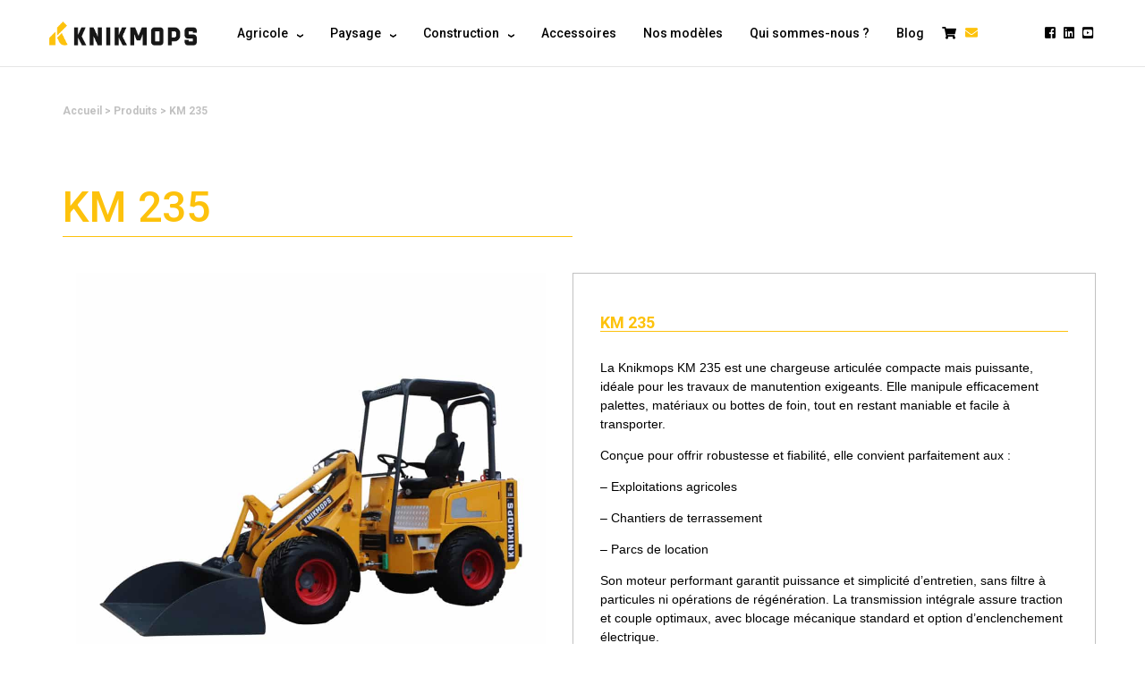

--- FILE ---
content_type: text/html; charset=UTF-8
request_url: https://www.knikmops-france.com/configurateur/machines/km235/
body_size: 29758
content:
<!DOCTYPE html>
<html>
<head lang="fr-FR">
<meta charset="UTF-8">
<!--<title></title><link rel="preload" data-rocket-preload as="image" href="https://www.knikmops-france.com/wp-content/uploads/2019/12/logo-knikmops-noir.png" fetchpriority="high">-->
<link rel="stylesheet" href="https://www.knikmops-france.com/wp-content/themes/knikmops/style.css" type="text/css">
<meta name="viewport" content="width=device-width, initial-scale=1.0, minimum-scale=1.0, maximum-scale=1.5" />
<meta name='robots' content='index, follow, max-image-preview:large, max-snippet:-1, max-video-preview:-1' />
	<style>img:is([sizes="auto" i], [sizes^="auto," i]) { contain-intrinsic-size: 3000px 1500px }</style>
	
	<!-- This site is optimized with the Yoast SEO plugin v26.8 - https://yoast.com/product/yoast-seo-wordpress/ -->
	<title>KM 235 | KnikMops France</title>
	<meta name="description" content="Découvrez l&#039;accessoire qui complètera votre chargeur articulé Knikmops, et ajoutez le à notre configurateur pour répondre à vos besoins quotidiens." />
	<link rel="canonical" href="https://www.knikmops-france.com/configurateur/machines/km235/" />
	<meta property="og:locale" content="fr_FR" />
	<meta property="og:type" content="article" />
	<meta property="og:title" content="KM 235 | KnikMops France" />
	<meta property="og:description" content="Découvrez l&#039;accessoire qui complètera votre chargeur articulé Knikmops, et ajoutez le à notre configurateur pour répondre à vos besoins quotidiens." />
	<meta property="og:url" content="https://www.knikmops-france.com/configurateur/machines/km235/" />
	<meta property="og:site_name" content="KnikMops France" />
	<meta property="article:publisher" content="https://www.facebook.com/KnikmopsFrance/" />
	<meta property="article:modified_time" content="2025-09-05T12:30:35+00:00" />
	<meta property="og:image" content="https://www.knikmops-france.com/wp-content/uploads/2019/02/KNIKMOPS_KM250-7-1.jpg" />
	<meta property="og:image:width" content="2000" />
	<meta property="og:image:height" content="2000" />
	<meta property="og:image:type" content="image/jpeg" />
	<meta name="twitter:card" content="summary_large_image" />
	<meta name="twitter:label1" content="Durée de lecture estimée" />
	<meta name="twitter:data1" content="1 minute" />
	<script type="application/ld+json" class="yoast-schema-graph">{"@context":"https://schema.org","@graph":[{"@type":"WebPage","@id":"https://www.knikmops-france.com/configurateur/machines/km235/","url":"https://www.knikmops-france.com/configurateur/machines/km235/","name":"KM 235 | KnikMops France","isPartOf":{"@id":"https://www.knikmops-france.com/#website"},"primaryImageOfPage":{"@id":"https://www.knikmops-france.com/configurateur/machines/km235/#primaryimage"},"image":{"@id":"https://www.knikmops-france.com/configurateur/machines/km235/#primaryimage"},"thumbnailUrl":"https://www.knikmops-france.com/wp-content/uploads/2019/02/KNIKMOPS_KM250-7-1.jpg","datePublished":"2022-08-05T07:55:11+00:00","dateModified":"2025-09-05T12:30:35+00:00","description":"Découvrez l'accessoire qui complètera votre chargeur articulé Knikmops, et ajoutez le à notre configurateur pour répondre à vos besoins quotidiens.","breadcrumb":{"@id":"https://www.knikmops-france.com/configurateur/machines/km235/#breadcrumb"},"inLanguage":"fr-FR","potentialAction":[{"@type":"ReadAction","target":["https://www.knikmops-france.com/configurateur/machines/km235/"]}]},{"@type":"ImageObject","inLanguage":"fr-FR","@id":"https://www.knikmops-france.com/configurateur/machines/km235/#primaryimage","url":"https://www.knikmops-france.com/wp-content/uploads/2019/02/KNIKMOPS_KM250-7-1.jpg","contentUrl":"https://www.knikmops-france.com/wp-content/uploads/2019/02/KNIKMOPS_KM250-7-1.jpg","width":2000,"height":2000,"caption":"KNIKMOPS KM250 7 1"},{"@type":"BreadcrumbList","@id":"https://www.knikmops-france.com/configurateur/machines/km235/#breadcrumb","itemListElement":[{"@type":"ListItem","position":1,"name":"Accueil","item":"https://www.knikmops-france.com/"},{"@type":"ListItem","position":2,"name":"Produits","item":"https://www.knikmops-france.com/shop/"},{"@type":"ListItem","position":3,"name":"KM 235"}]},{"@type":"WebSite","@id":"https://www.knikmops-france.com/#website","url":"https://www.knikmops-france.com/","name":"KnikMops France","description":"","publisher":{"@id":"https://www.knikmops-france.com/#organization"},"potentialAction":[{"@type":"SearchAction","target":{"@type":"EntryPoint","urlTemplate":"https://www.knikmops-france.com/?s={search_term_string}"},"query-input":{"@type":"PropertyValueSpecification","valueRequired":true,"valueName":"search_term_string"}}],"inLanguage":"fr-FR"},{"@type":"Organization","@id":"https://www.knikmops-france.com/#organization","name":"KnikMops France","url":"https://www.knikmops-france.com/","logo":{"@type":"ImageObject","inLanguage":"fr-FR","@id":"https://www.knikmops-france.com/#/schema/logo/image/","url":"https://www.knikmops-france.com/wp-content/uploads/2025/08/KM-jaune-blanc.png","contentUrl":"https://www.knikmops-france.com/wp-content/uploads/2025/08/KM-jaune-blanc.png","width":771,"height":126,"caption":"KnikMops France"},"image":{"@id":"https://www.knikmops-france.com/#/schema/logo/image/"},"sameAs":["https://www.facebook.com/KnikmopsFrance/","https://www.instagram.com/knikmops_france/"]}]}</script>
	<!-- / Yoast SEO plugin. -->


<link rel='dns-prefetch' href='//www.google.com' />
<link rel='dns-prefetch' href='//stackpath.bootstrapcdn.com' />
<link rel='dns-prefetch' href='//fonts.googleapis.com' />
<link rel='dns-prefetch' href='//use.fontawesome.com' />
<link rel='dns-prefetch' href='//cdnjs.cloudflare.com' />
		<style id="content-control-block-styles">
			@media (max-width: 640px) {
	.cc-hide-on-mobile {
		display: none !important;
	}
}
@media (min-width: 641px) and (max-width: 920px) {
	.cc-hide-on-tablet {
		display: none !important;
	}
}
@media (min-width: 921px) and (max-width: 1440px) {
	.cc-hide-on-desktop {
		display: none !important;
	}
}		</style>
		<link rel='stylesheet' id='atomic-blocks-fontawesome-css' href='https://www.knikmops-france.com/wp-content/plugins/atomic-blocks/dist/assets/fontawesome/css/all.min.css?ver=1612775645' type='text/css' media='all' />
<link rel='stylesheet' id='genesis-blocks-style-css-css' href='https://www.knikmops-france.com/wp-content/plugins/genesis-blocks/dist/style-blocks.build.css?ver=1764945784' type='text/css' media='all' />
<style id='wp-emoji-styles-inline-css' type='text/css'>

	img.wp-smiley, img.emoji {
		display: inline !important;
		border: none !important;
		box-shadow: none !important;
		height: 1em !important;
		width: 1em !important;
		margin: 0 0.07em !important;
		vertical-align: -0.1em !important;
		background: none !important;
		padding: 0 !important;
	}
</style>
<link rel='stylesheet' id='wp-block-library-css' href='https://www.knikmops-france.com/wp-includes/css/dist/block-library/style.min.css?ver=c5e2d2' type='text/css' media='all' />
<style id='classic-theme-styles-inline-css' type='text/css'>
/*! This file is auto-generated */
.wp-block-button__link{color:#fff;background-color:#32373c;border-radius:9999px;box-shadow:none;text-decoration:none;padding:calc(.667em + 2px) calc(1.333em + 2px);font-size:1.125em}.wp-block-file__button{background:#32373c;color:#fff;text-decoration:none}
</style>
<style id='safe-svg-svg-icon-style-inline-css' type='text/css'>
.safe-svg-cover{text-align:center}.safe-svg-cover .safe-svg-inside{display:inline-block;max-width:100%}.safe-svg-cover svg{fill:currentColor;height:100%;max-height:100%;max-width:100%;width:100%}

</style>
<link rel='stylesheet' id='atomic-blocks-style-css-css' href='https://www.knikmops-france.com/wp-content/plugins/atomic-blocks/dist/blocks.style.build.css?ver=1612775645' type='text/css' media='all' />
<link rel='stylesheet' id='content-control-block-styles-css' href='https://www.knikmops-france.com/wp-content/plugins/content-control/dist/style-block-editor.css?ver=2.6.5' type='text/css' media='all' />
<style id='global-styles-inline-css' type='text/css'>
:root{--wp--preset--aspect-ratio--square: 1;--wp--preset--aspect-ratio--4-3: 4/3;--wp--preset--aspect-ratio--3-4: 3/4;--wp--preset--aspect-ratio--3-2: 3/2;--wp--preset--aspect-ratio--2-3: 2/3;--wp--preset--aspect-ratio--16-9: 16/9;--wp--preset--aspect-ratio--9-16: 9/16;--wp--preset--color--black: #000000;--wp--preset--color--cyan-bluish-gray: #abb8c3;--wp--preset--color--white: #ffffff;--wp--preset--color--pale-pink: #f78da7;--wp--preset--color--vivid-red: #cf2e2e;--wp--preset--color--luminous-vivid-orange: #ff6900;--wp--preset--color--luminous-vivid-amber: #fcb900;--wp--preset--color--light-green-cyan: #7bdcb5;--wp--preset--color--vivid-green-cyan: #00d084;--wp--preset--color--pale-cyan-blue: #8ed1fc;--wp--preset--color--vivid-cyan-blue: #0693e3;--wp--preset--color--vivid-purple: #9b51e0;--wp--preset--gradient--vivid-cyan-blue-to-vivid-purple: linear-gradient(135deg,rgba(6,147,227,1) 0%,rgb(155,81,224) 100%);--wp--preset--gradient--light-green-cyan-to-vivid-green-cyan: linear-gradient(135deg,rgb(122,220,180) 0%,rgb(0,208,130) 100%);--wp--preset--gradient--luminous-vivid-amber-to-luminous-vivid-orange: linear-gradient(135deg,rgba(252,185,0,1) 0%,rgba(255,105,0,1) 100%);--wp--preset--gradient--luminous-vivid-orange-to-vivid-red: linear-gradient(135deg,rgba(255,105,0,1) 0%,rgb(207,46,46) 100%);--wp--preset--gradient--very-light-gray-to-cyan-bluish-gray: linear-gradient(135deg,rgb(238,238,238) 0%,rgb(169,184,195) 100%);--wp--preset--gradient--cool-to-warm-spectrum: linear-gradient(135deg,rgb(74,234,220) 0%,rgb(151,120,209) 20%,rgb(207,42,186) 40%,rgb(238,44,130) 60%,rgb(251,105,98) 80%,rgb(254,248,76) 100%);--wp--preset--gradient--blush-light-purple: linear-gradient(135deg,rgb(255,206,236) 0%,rgb(152,150,240) 100%);--wp--preset--gradient--blush-bordeaux: linear-gradient(135deg,rgb(254,205,165) 0%,rgb(254,45,45) 50%,rgb(107,0,62) 100%);--wp--preset--gradient--luminous-dusk: linear-gradient(135deg,rgb(255,203,112) 0%,rgb(199,81,192) 50%,rgb(65,88,208) 100%);--wp--preset--gradient--pale-ocean: linear-gradient(135deg,rgb(255,245,203) 0%,rgb(182,227,212) 50%,rgb(51,167,181) 100%);--wp--preset--gradient--electric-grass: linear-gradient(135deg,rgb(202,248,128) 0%,rgb(113,206,126) 100%);--wp--preset--gradient--midnight: linear-gradient(135deg,rgb(2,3,129) 0%,rgb(40,116,252) 100%);--wp--preset--font-size--small: 13px;--wp--preset--font-size--medium: 20px;--wp--preset--font-size--large: 36px;--wp--preset--font-size--x-large: 42px;--wp--preset--spacing--20: 0.44rem;--wp--preset--spacing--30: 0.67rem;--wp--preset--spacing--40: 1rem;--wp--preset--spacing--50: 1.5rem;--wp--preset--spacing--60: 2.25rem;--wp--preset--spacing--70: 3.38rem;--wp--preset--spacing--80: 5.06rem;--wp--preset--shadow--natural: 6px 6px 9px rgba(0, 0, 0, 0.2);--wp--preset--shadow--deep: 12px 12px 50px rgba(0, 0, 0, 0.4);--wp--preset--shadow--sharp: 6px 6px 0px rgba(0, 0, 0, 0.2);--wp--preset--shadow--outlined: 6px 6px 0px -3px rgba(255, 255, 255, 1), 6px 6px rgba(0, 0, 0, 1);--wp--preset--shadow--crisp: 6px 6px 0px rgba(0, 0, 0, 1);}:where(.is-layout-flex){gap: 0.5em;}:where(.is-layout-grid){gap: 0.5em;}body .is-layout-flex{display: flex;}.is-layout-flex{flex-wrap: wrap;align-items: center;}.is-layout-flex > :is(*, div){margin: 0;}body .is-layout-grid{display: grid;}.is-layout-grid > :is(*, div){margin: 0;}:where(.wp-block-columns.is-layout-flex){gap: 2em;}:where(.wp-block-columns.is-layout-grid){gap: 2em;}:where(.wp-block-post-template.is-layout-flex){gap: 1.25em;}:where(.wp-block-post-template.is-layout-grid){gap: 1.25em;}.has-black-color{color: var(--wp--preset--color--black) !important;}.has-cyan-bluish-gray-color{color: var(--wp--preset--color--cyan-bluish-gray) !important;}.has-white-color{color: var(--wp--preset--color--white) !important;}.has-pale-pink-color{color: var(--wp--preset--color--pale-pink) !important;}.has-vivid-red-color{color: var(--wp--preset--color--vivid-red) !important;}.has-luminous-vivid-orange-color{color: var(--wp--preset--color--luminous-vivid-orange) !important;}.has-luminous-vivid-amber-color{color: var(--wp--preset--color--luminous-vivid-amber) !important;}.has-light-green-cyan-color{color: var(--wp--preset--color--light-green-cyan) !important;}.has-vivid-green-cyan-color{color: var(--wp--preset--color--vivid-green-cyan) !important;}.has-pale-cyan-blue-color{color: var(--wp--preset--color--pale-cyan-blue) !important;}.has-vivid-cyan-blue-color{color: var(--wp--preset--color--vivid-cyan-blue) !important;}.has-vivid-purple-color{color: var(--wp--preset--color--vivid-purple) !important;}.has-black-background-color{background-color: var(--wp--preset--color--black) !important;}.has-cyan-bluish-gray-background-color{background-color: var(--wp--preset--color--cyan-bluish-gray) !important;}.has-white-background-color{background-color: var(--wp--preset--color--white) !important;}.has-pale-pink-background-color{background-color: var(--wp--preset--color--pale-pink) !important;}.has-vivid-red-background-color{background-color: var(--wp--preset--color--vivid-red) !important;}.has-luminous-vivid-orange-background-color{background-color: var(--wp--preset--color--luminous-vivid-orange) !important;}.has-luminous-vivid-amber-background-color{background-color: var(--wp--preset--color--luminous-vivid-amber) !important;}.has-light-green-cyan-background-color{background-color: var(--wp--preset--color--light-green-cyan) !important;}.has-vivid-green-cyan-background-color{background-color: var(--wp--preset--color--vivid-green-cyan) !important;}.has-pale-cyan-blue-background-color{background-color: var(--wp--preset--color--pale-cyan-blue) !important;}.has-vivid-cyan-blue-background-color{background-color: var(--wp--preset--color--vivid-cyan-blue) !important;}.has-vivid-purple-background-color{background-color: var(--wp--preset--color--vivid-purple) !important;}.has-black-border-color{border-color: var(--wp--preset--color--black) !important;}.has-cyan-bluish-gray-border-color{border-color: var(--wp--preset--color--cyan-bluish-gray) !important;}.has-white-border-color{border-color: var(--wp--preset--color--white) !important;}.has-pale-pink-border-color{border-color: var(--wp--preset--color--pale-pink) !important;}.has-vivid-red-border-color{border-color: var(--wp--preset--color--vivid-red) !important;}.has-luminous-vivid-orange-border-color{border-color: var(--wp--preset--color--luminous-vivid-orange) !important;}.has-luminous-vivid-amber-border-color{border-color: var(--wp--preset--color--luminous-vivid-amber) !important;}.has-light-green-cyan-border-color{border-color: var(--wp--preset--color--light-green-cyan) !important;}.has-vivid-green-cyan-border-color{border-color: var(--wp--preset--color--vivid-green-cyan) !important;}.has-pale-cyan-blue-border-color{border-color: var(--wp--preset--color--pale-cyan-blue) !important;}.has-vivid-cyan-blue-border-color{border-color: var(--wp--preset--color--vivid-cyan-blue) !important;}.has-vivid-purple-border-color{border-color: var(--wp--preset--color--vivid-purple) !important;}.has-vivid-cyan-blue-to-vivid-purple-gradient-background{background: var(--wp--preset--gradient--vivid-cyan-blue-to-vivid-purple) !important;}.has-light-green-cyan-to-vivid-green-cyan-gradient-background{background: var(--wp--preset--gradient--light-green-cyan-to-vivid-green-cyan) !important;}.has-luminous-vivid-amber-to-luminous-vivid-orange-gradient-background{background: var(--wp--preset--gradient--luminous-vivid-amber-to-luminous-vivid-orange) !important;}.has-luminous-vivid-orange-to-vivid-red-gradient-background{background: var(--wp--preset--gradient--luminous-vivid-orange-to-vivid-red) !important;}.has-very-light-gray-to-cyan-bluish-gray-gradient-background{background: var(--wp--preset--gradient--very-light-gray-to-cyan-bluish-gray) !important;}.has-cool-to-warm-spectrum-gradient-background{background: var(--wp--preset--gradient--cool-to-warm-spectrum) !important;}.has-blush-light-purple-gradient-background{background: var(--wp--preset--gradient--blush-light-purple) !important;}.has-blush-bordeaux-gradient-background{background: var(--wp--preset--gradient--blush-bordeaux) !important;}.has-luminous-dusk-gradient-background{background: var(--wp--preset--gradient--luminous-dusk) !important;}.has-pale-ocean-gradient-background{background: var(--wp--preset--gradient--pale-ocean) !important;}.has-electric-grass-gradient-background{background: var(--wp--preset--gradient--electric-grass) !important;}.has-midnight-gradient-background{background: var(--wp--preset--gradient--midnight) !important;}.has-small-font-size{font-size: var(--wp--preset--font-size--small) !important;}.has-medium-font-size{font-size: var(--wp--preset--font-size--medium) !important;}.has-large-font-size{font-size: var(--wp--preset--font-size--large) !important;}.has-x-large-font-size{font-size: var(--wp--preset--font-size--x-large) !important;}
:where(.wp-block-post-template.is-layout-flex){gap: 1.25em;}:where(.wp-block-post-template.is-layout-grid){gap: 1.25em;}
:where(.wp-block-columns.is-layout-flex){gap: 2em;}:where(.wp-block-columns.is-layout-grid){gap: 2em;}
:root :where(.wp-block-pullquote){font-size: 1.5em;line-height: 1.6;}
</style>
<link rel='stylesheet' id='rmp-material-icons-css' href='https://fonts.googleapis.com/icon?family=Material+Icons&#038;display=auto&#038;ver=4.4.2' type='text/css' media='all' />
<link rel='stylesheet' id='rmp-font-awesome-css' href='https://use.fontawesome.com/releases/v5.13.0/css/all.css?ver=4.4.2' type='text/css' media='all' />
<link rel='stylesheet' id='rmp-glyph-icons-css' href='https://www.knikmops-france.com/wp-content/plugins/responsive-menu-pro/v4.0.0/assets/admin/scss/glyphicons.css?ver=4.4.2' type='text/css' media='all' />
<link rel='stylesheet' id='dashicons-css' href='https://www.knikmops-france.com/wp-includes/css/dashicons.min.css?ver=c5e2d2' type='text/css' media='all' />
<style id='dashicons-inline-css' type='text/css'>
[data-font="Dashicons"]:before {font-family: 'Dashicons' !important;content: attr(data-icon) !important;speak: none !important;font-weight: normal !important;font-variant: normal !important;text-transform: none !important;line-height: 1 !important;font-style: normal !important;-webkit-font-smoothing: antialiased !important;-moz-osx-font-smoothing: grayscale !important;}
</style>
<link rel='stylesheet' id='theme-my-login-css' href='https://www.knikmops-france.com/wp-content/plugins/theme-my-login/assets/styles/theme-my-login.min.css?ver=7.1.14' type='text/css' media='all' />
<link rel='stylesheet' id='woof-css' href='https://www.knikmops-france.com/wp-content/plugins/woocommerce-products-filter/css/front.css?ver=3.3.0' type='text/css' media='all' />
<style id='woof-inline-css' type='text/css'>

.woof_products_top_panel li span, .woof_products_top_panel2 li span{background: url(https://www.knikmops-france.com/wp-content/plugins/woocommerce-products-filter/img/delete.png);background-size: 14px 14px;background-repeat: no-repeat;background-position: right;}
.woof_edit_view{
                    display: none;
                }

</style>
<link rel='stylesheet' id='select2-css' href='https://www.knikmops-france.com/wp-content/plugins/woocommerce/assets/css/select2.css?ver=c91035' type='text/css' media='all' />
<link rel='stylesheet' id='woocommerce-layout-css' href='https://www.knikmops-france.com/wp-content/plugins/woocommerce/assets/css/woocommerce-layout.css?ver=c91035' type='text/css' media='all' />
<link rel='stylesheet' id='woocommerce-smallscreen-css' href='https://www.knikmops-france.com/wp-content/plugins/woocommerce/assets/css/woocommerce-smallscreen.css?ver=c91035' type='text/css' media='only screen and (max-width: 768px)' />
<link rel='stylesheet' id='woocommerce-general-css' href='https://www.knikmops-france.com/wp-content/plugins/woocommerce/assets/css/woocommerce.css?ver=c91035' type='text/css' media='all' />
<style id='woocommerce-inline-inline-css' type='text/css'>
.woocommerce form .form-row .required { visibility: visible; }
</style>
<link rel='stylesheet' id='wordpress-gdpr-css' href='https://www.knikmops-france.com/wp-content/plugins/wordpress-gdpr/public/css/wordpress-gdpr-public.css?ver=2.0.5' type='text/css' media='all' />
<link rel='stylesheet' id='font-awesome-css' href='https://cdnjs.cloudflare.com/ajax/libs/font-awesome/4.7.0/css/font-awesome.min.css?ver=4.7.0' type='text/css' media='all' />
<style id='font-awesome-inline-css' type='text/css'>
[data-font="FontAwesome"]:before {font-family: 'FontAwesome' !important;content: attr(data-icon) !important;speak: none !important;font-weight: normal !important;font-variant: normal !important;text-transform: none !important;line-height: 1 !important;font-style: normal !important;-webkit-font-smoothing: antialiased !important;-moz-osx-font-smoothing: grayscale !important;}
</style>
<link rel='stylesheet' id='bootstrap_css-css' href='https://stackpath.bootstrapcdn.com/bootstrap/4.2.1/css/bootstrap.min.css?ver=c5e2d2' type='text/css' media='all' />
<link rel='stylesheet' id='fontawesome_css-css' href='https://use.fontawesome.com/releases/v5.6.3/css/all.css?ver=c5e2d2' type='text/css' media='all' />
<link rel='stylesheet' id='main_css-css' href='https://www.knikmops-france.com/wp-content/themes/knikmops/css/template.css?ver=c5e2d2' type='text/css' media='all' />
<link rel='stylesheet' id='responsive_css-css' href='https://www.knikmops-france.com/wp-content/themes/knikmops/css/responsive.css?ver=c5e2d2' type='text/css' media='all' />
<link rel='stylesheet' id='yith_ywraq_frontend-css' href='https://www.knikmops-france.com/wp-content/plugins/yith-woocommerce-request-a-quote-premium/assets/css/ywraq-frontend.css?ver=4.39.0' type='text/css' media='all' />
<style id='yith_ywraq_frontend-inline-css' type='text/css'>
:root {
		--ywraq_layout_button_bg_color: #fdc20c;
		--ywraq_layout_button_bg_color_hover: #67a82e;
		--ywraq_layout_button_border_color: #fdc20c;
		--ywraq_layout_button_border_color_hover: #67a82e;
		--ywraq_layout_button_color: #fff;
		--ywraq_layout_button_color_hover: #fff;
		
		--ywraq_checkout_button_bg_color: #0066b4;
		--ywraq_checkout_button_bg_color_hover: #044a80;
		--ywraq_checkout_button_border_color: #0066b4;
		--ywraq_checkout_button_border_color_hover: #044a80;
		--ywraq_checkout_button_color: #ffffff;
		--ywraq_checkout_button_color_hover: #ffffff;
		
		--ywraq_accept_button_bg_color: #0066b4;
		--ywraq_accept_button_bg_color_hover: #044a80;
		--ywraq_accept_button_border_color: #0066b4;
		--ywraq_accept_button_border_color_hover: #044a80;
		--ywraq_accept_button_color: #ffffff;
		--ywraq_accept_button_color_hover: #ffffff;
		
		--ywraq_reject_button_bg_color: transparent;
		--ywraq_reject_button_bg_color_hover: #CC2B2B;
		--ywraq_reject_button_border_color: #CC2B2B;
		--ywraq_reject_button_border_color_hover: #CC2B2B;
		--ywraq_reject_button_color: #CC2B2B;
		--ywraq_reject_button_color_hover: #ffffff;
		}		

.cart button.single_add_to_cart_button, .cart a.single_add_to_cart_button{
	                 display:none!important;
	                }
</style>
<style id='kadence-blocks-global-variables-inline-css' type='text/css'>
:root {--global-kb-font-size-sm:clamp(0.8rem, 0.73rem + 0.217vw, 0.9rem);--global-kb-font-size-md:clamp(1.1rem, 0.995rem + 0.326vw, 1.25rem);--global-kb-font-size-lg:clamp(1.75rem, 1.576rem + 0.543vw, 2rem);--global-kb-font-size-xl:clamp(2.25rem, 1.728rem + 1.63vw, 3rem);--global-kb-font-size-xxl:clamp(2.5rem, 1.456rem + 3.26vw, 4rem);--global-kb-font-size-xxxl:clamp(2.75rem, 0.489rem + 7.065vw, 6rem);}:root {--global-palette1: #3182CE;--global-palette2: #2B6CB0;--global-palette3: #1A202C;--global-palette4: #2D3748;--global-palette5: #4A5568;--global-palette6: #718096;--global-palette7: #EDF2F7;--global-palette8: #F7FAFC;--global-palette9: #ffffff;}
</style>
<script type="text/javascript" src="https://www.knikmops-france.com/wp-includes/js/jquery/jquery.min.js?ver=3.7.1" id="jquery-core-js"></script>
<script type="text/javascript" src="https://www.knikmops-france.com/wp-includes/js/jquery/jquery-migrate.min.js?ver=3.4.1" id="jquery-migrate-js"></script>
<script type="text/javascript" id="rmp_menu_scripts-js-extra">
/* <![CDATA[ */
var rmp_menu = {"ajaxURL":"https:\/\/www.knikmops-france.com\/wp-admin\/admin-ajax.php","wp_nonce":"15d4ad11b7","menu":[{"menu_theme":null,"theme_type":"default","theme_location_menu":"","submenu_submenu_arrow_width":"50","submenu_submenu_arrow_width_unit":"px","submenu_submenu_arrow_height":"50","submenu_submenu_arrow_height_unit":"px","submenu_arrow_position":"right","submenu_sub_arrow_background_colour":"#212121","submenu_sub_arrow_background_hover_colour":"#3f3f3f","submenu_sub_arrow_background_colour_active":"#212121","submenu_sub_arrow_background_hover_colour_active":"#3f3f3f","submenu_sub_arrow_border_width":"1","submenu_sub_arrow_border_width_unit":"px","submenu_sub_arrow_border_colour":"#212121","submenu_sub_arrow_border_hover_colour":"#3f3f3f","submenu_sub_arrow_border_colour_active":"#212121","submenu_sub_arrow_border_hover_colour_active":"#3f3f3f","submenu_sub_arrow_shape_colour":"#ffffff","submenu_sub_arrow_shape_hover_colour":"#ffffff","submenu_sub_arrow_shape_colour_active":"#ffffff","submenu_sub_arrow_shape_hover_colour_active":"#ffffff","use_header_bar":"off","header_bar_items_order":{"logo":"on","title":"on","search":"on","html content":"on","menu":"on"},"header_bar_title":"","header_bar_html_content":"","header_bar_logo":"","header_bar_logo_link":"","header_bar_logo_width":"","header_bar_logo_width_unit":"%","header_bar_logo_height":"","header_bar_logo_height_unit":"px","header_bar_height":"80","header_bar_height_unit":"px","header_bar_padding":{"left":"5%","top":"0px","right":"5%","bottom":"0px"},"header_bar_font":"","header_bar_font_size":"14","header_bar_font_size_unit":"px","header_bar_text_color":"#ffffff","header_bar_background_color":"#ffffff","header_bar_breakpoint":"800","header_bar_position_type":"fixed","header_bar_adjust_page":null,"header_bar_scroll_enable":"off","header_bar_scroll_background_color":"#36bdf6","mobile_breakpoint":"600","tablet_breakpoint":"991","transition_speed":"0.5","sub_menu_speed":"0.2","show_menu_on_page_load":"","menu_disable_scrolling":"off","menu_overlay":"off","menu_overlay_colour":"rgba(0, 0, 0, 0.7)","desktop_menu_width":"","desktop_menu_width_unit":"px","desktop_menu_positioning":"fixed","desktop_menu_side":"","desktop_menu_content_alignment":"left","desktop_menu_to_hide":"","use_current_theme_location":"off","mega_menu":[],"desktop_submenu_open_animation":"none","desktop_submenu_open_animation_speed":"100ms","desktop_submenu_open_on_click":"","desktop_menu_hide_and_show":"","menu_name":"Default Menu","menu_to_use":"menu-principal","different_menu_for_mobile":"off","menu_to_use_in_mobile":"menu-principal","use_mobile_menu":"on","use_tablet_menu":"on","use_desktop_menu":"","menu_display_on":"all-pages","menu_to_hide":"#header_nav","submenu_descriptions_on":"","custom_walker":"","menu_background_colour":"rgba(0, 0, 0, 0)","menu_depth":"5","smooth_scroll_on":"on","smooth_scroll_speed":"500","menu_font_icons":[],"menu_links_height":"50","menu_links_height_unit":"px","menu_links_line_height":"50","menu_links_line_height_unit":"px","menu_depth_0":"5","menu_depth_0_unit":"%","menu_font_size":"18","menu_font_size_unit":"px","menu_font":"","menu_font_weight":"normal","menu_text_alignment":"left","menu_text_letter_spacing":"","menu_word_wrap":"off","menu_link_colour":"#ffffff","menu_link_hover_colour":"#ffffff","menu_current_link_colour":"#ffffff","menu_current_link_hover_colour":"#ffffff","menu_parent_link_active_color":"","menu_parent_link_background_active_color":"","menu_item_background_colour":"rgba(0, 0, 0, 0)","menu_item_background_hover_colour":"rgba(253, 194, 12, 1)","menu_current_item_background_colour":"rgba(253, 194, 12, 1)","menu_current_item_background_hover_colour":"rgba(253, 194, 12, 1)","menu_border_width":"0","menu_border_width_unit":"px","menu_item_border_colour":"#212121","menu_item_border_colour_hover":"#212121","menu_current_item_border_colour":"#212121","menu_current_item_border_hover_colour":"#3f3f3f","submenu_links_height":"50","submenu_links_height_unit":"px","submenu_links_line_height":"50","submenu_links_line_height_unit":"px","menu_depth_side":"left","menu_depth_1":"10","menu_depth_1_unit":"%","menu_depth_2":"15","menu_depth_2_unit":"%","menu_depth_3":"20","menu_depth_3_unit":"%","menu_depth_4":"25","menu_depth_4_unit":"%","submenu_item_background_colour":"#212121","submenu_item_background_hover_colour":"#3f3f3f","submenu_current_item_background_colour":"#212121","submenu_current_item_background_hover_colour":"#3f3f3f","submenu_border_width":"1","submenu_border_width_unit":"px","submenu_item_border_colour":"#212121","submenu_item_border_colour_hover":"#212121","submenu_current_item_border_colour":"#212121","submenu_current_item_border_hover_colour":"#3f3f3f","submenu_font_size":"13","submenu_font_size_unit":"px","submenu_font":"","submenu_font_weight":"normal","submenu_text_letter_spacing":"","submenu_text_alignment":"left","submenu_link_colour":"#ffffff","submenu_link_hover_colour":"#ffffff","submenu_current_link_colour":"#ffffff","submenu_current_link_hover_colour":"#ffffff","inactive_arrow_shape":"\u25bc","active_arrow_shape":"\u25b2","inactive_arrow_font_icon":"","active_arrow_font_icon":"","inactive_arrow_image":"","active_arrow_image":"","submenu_arrow_width":"50","submenu_arrow_width_unit":"px","submenu_arrow_height":"50","submenu_arrow_height_unit":"px","arrow_position":"right","menu_sub_arrow_shape_colour":"#ffffff","menu_sub_arrow_shape_hover_colour":"#ffffff","menu_sub_arrow_shape_colour_active":"#ffffff","menu_sub_arrow_shape_hover_colour_active":"#ffffff","menu_sub_arrow_border_width":1,"menu_sub_arrow_border_width_unit":"px","menu_sub_arrow_border_colour":"rgba(33, 33, 33, 1)","menu_sub_arrow_border_hover_colour":"#3f3f3f","menu_sub_arrow_border_colour_active":"#212121","menu_sub_arrow_border_hover_colour_active":"#3f3f3f","menu_sub_arrow_background_colour":"rgba(33, 33, 33, 0)","menu_sub_arrow_background_hover_colour":"rgba(64, 64, 64, 0)","menu_sub_arrow_background_colour_active":"rgba(253, 194, 12, 1)","menu_sub_arrow_background_hover_colour_active":"rgba(253, 194, 12, 1)","fade_submenus":"off","fade_submenus_side":"left","fade_submenus_delay":"100","fade_submenus_speed":"500","use_slide_effect":"off","slide_effect_back_to_text":"Back","accordion_animation":"on","auto_expand_all_submenus":"off","auto_expand_current_submenus":"off","menu_item_click_to_trigger_submenu":"off","button_width":"55","button_width_unit":"px","button_height":"55","button_height_unit":"px","button_background_colour":"#000000","button_background_colour_hover":"#000000","button_background_colour_active":"#000000","toggle_button_border_radius":"5","button_transparent_background":"off","button_left_or_right":"right","button_position_type":"fixed","button_distance_from_side":"5","button_distance_from_side_unit":"%","button_top":"15","button_top_unit":"px","button_push_with_animation":"off","button_click_animation":"boring","button_line_margin":"5","button_line_margin_unit":"px","button_line_width":"25","button_line_width_unit":"px","button_line_height":"3","button_line_height_unit":"px","button_line_colour":"#ffffff","button_line_colour_hover":"#ffffff","button_line_colour_active":"#ffffff","button_font_icon":"","button_font_icon_when_clicked":"","button_image":"","button_image_when_clicked":"","button_title":"","button_title_open":"","button_title_position":"left","menu_container_columns":"","button_font":"","button_font_size":"14","button_font_size_unit":"px","button_title_line_height":"13","button_title_line_height_unit":"px","button_text_colour":"#ffffff","button_trigger_type_click":"on","button_trigger_type_hover":"off","button_click_trigger":"#burger_button","items_order":{"title":"on","menu":"on","search":"","additional content":""},"menu_title":"","menu_title_link":"http:\/\/www.knikmops-france.com","menu_title_link_location":"_self","menu_title_image":"https:\/\/www.knikmops-france.com\/wp-content\/uploads\/2019\/12\/logo-knikmops-blanc.png","menu_title_font_icon":"","menu_title_section_padding":{"top":"10%","right":"5%","bottom":"0%","left":"5%"},"menu_title_background_colour":"rgba(0, 0, 0, 0)","menu_title_background_hover_colour":"rgba(0, 0, 0, 0)","menu_title_font_size":"13","menu_title_font_size_unit":"px","menu_title_alignment":"center","menu_title_font_weight":"400","menu_title_font_family":"","menu_title_colour":"#ffffff","menu_title_hover_colour":"#ffffff","menu_title_image_width":"60","menu_title_image_width_unit":"%","menu_title_image_height":"","menu_title_image_height_unit":"px","menu_additional_content":"","menu_additional_section_padding":{"left":"5%","top":"0px","right":"5%","bottom":"0px"},"menu_additional_content_font_size":"16","menu_additional_content_font_size_unit":"px","menu_additional_content_alignment":"center","menu_additional_content_colour":"#ffffff","menu_search_box_text":"Search","menu_search_box_code":"","menu_search_section_padding":{"left":"5%","top":"0px","right":"5%","bottom":"0px"},"menu_search_box_height":"45","menu_search_box_height_unit":"px","menu_search_box_border_radius":"30","menu_search_box_text_colour":"#333333","menu_search_box_background_colour":"#ffffff","menu_search_box_placeholder_colour":"#c7c7cd","menu_search_box_border_colour":"#dadada","menu_section_padding":{"top":"0px","right":"0px","bottom":"0px","left":"0px"},"menu_width":"100","menu_width_unit":"%","menu_maximum_width":"","menu_maximum_width_unit":"px","menu_minimum_width":"","menu_minimum_width_unit":"px","menu_auto_height":"off","menu_container_padding":{"top":"0px","right":"0px","bottom":"0px","left":"0px"},"menu_container_background_colour":"rgba(0, 0, 0, 0.9)","menu_background_image":"","animation_type":"fade","menu_appear_from":"left","animation_speed":"0.5","page_wrapper":"","menu_close_on_body_click":"off","menu_close_on_scroll":"off","menu_close_on_link_click":"off","enable_touch_gestures":"","active_arrow_font_icon_type":"font-awesome","active_arrow_image_alt":"","admin_theme":"light","breakpoint":"991","button_font_icon_type":"font-awesome","button_font_icon_when_clicked_type":"font-awesome","button_image_alt":"","button_image_alt_when_clicked":"","button_trigger_type":"click","custom_css":"","desktop_menu_container_background_colour":"","desktop_menu_options":"{\"203\":{\"type\":\"standard\",\"width\":\"auto\",\"submenu_panel_max_width\":\"\",\"submenu_panel_max_width_unit\":\"px\",\"parent_background_colour\":\"\",\"parent_background_image\":\"\",\"mega_menu_items_background_colour\":\"\",\"mega_menu_items_background_hover_colour\":\"\",\"mega_menu_items_text_colour\":\"\",\"mega_menu_items_text_hover_colour\":\"\"},\"204\":{\"width\":\"auto\",\"top_padding\":\"\",\"right_padding\":\"\",\"bottom_padding\":\"\",\"left_padding\":\"\",\"widgets\":[{\"title\":{\"enabled\":\"true\"}}]},\"205\":{\"width\":\"auto\",\"top_padding\":\"\",\"right_padding\":\"\",\"bottom_padding\":\"\",\"left_padding\":\"\",\"widgets\":[{\"title\":{\"enabled\":\"true\"}}]},\"206\":{\"width\":\"auto\",\"top_padding\":\"\",\"right_padding\":\"\",\"bottom_padding\":\"\",\"left_padding\":\"\",\"widgets\":[{\"title\":{\"enabled\":\"true\"}}]},\"207\":{\"width\":\"auto\",\"top_padding\":\"\",\"right_padding\":\"\",\"bottom_padding\":\"\",\"left_padding\":\"\",\"widgets\":[{\"title\":{\"enabled\":\"true\"}}]},\"208\":{\"width\":\"auto\",\"top_padding\":\"\",\"right_padding\":\"\",\"bottom_padding\":\"\",\"left_padding\":\"\",\"widgets\":[{\"title\":{\"enabled\":\"true\"}}]},\"209\":{\"width\":\"auto\",\"top_padding\":\"\",\"right_padding\":\"\",\"bottom_padding\":\"\",\"left_padding\":\"\",\"widgets\":[{\"title\":{\"enabled\":\"true\"}}]},\"210\":{\"width\":\"auto\",\"top_padding\":\"\",\"right_padding\":\"\",\"bottom_padding\":\"\",\"left_padding\":\"\",\"widgets\":[{\"title\":{\"enabled\":\"true\"}}]},\"211\":{\"width\":\"auto\",\"top_padding\":\"\",\"right_padding\":\"\",\"bottom_padding\":\"\",\"left_padding\":\"\",\"widgets\":[{\"title\":{\"enabled\":\"true\"}}]},\"212\":{\"width\":\"auto\",\"top_padding\":\"\",\"right_padding\":\"\",\"bottom_padding\":\"\",\"left_padding\":\"\",\"widgets\":[{\"title\":{\"enabled\":\"true\"}}]},\"213\":{\"width\":\"auto\",\"top_padding\":\"\",\"right_padding\":\"\",\"bottom_padding\":\"\",\"left_padding\":\"\",\"widgets\":[{\"title\":{\"enabled\":\"true\"}}]},\"259\":{\"width\":\"auto\",\"top_padding\":\"\",\"right_padding\":\"\",\"bottom_padding\":\"\",\"left_padding\":\"\",\"widgets\":[{\"title\":{\"enabled\":\"true\"}}]},\"260\":{\"width\":\"auto\",\"top_padding\":\"\",\"right_padding\":\"\",\"bottom_padding\":\"\",\"left_padding\":\"\",\"widgets\":[{\"title\":{\"enabled\":\"true\"}}]},\"254\":{\"width\":\"auto\",\"top_padding\":\"\",\"right_padding\":\"\",\"bottom_padding\":\"\",\"left_padding\":\"\",\"widgets\":[{\"title\":{\"enabled\":\"true\"}}]},\"255\":{\"width\":\"auto\",\"top_padding\":\"\",\"right_padding\":\"\",\"bottom_padding\":\"\",\"left_padding\":\"\",\"widgets\":[{\"title\":{\"enabled\":\"true\"}}]},\"256\":{\"width\":\"auto\",\"top_padding\":\"\",\"right_padding\":\"\",\"bottom_padding\":\"\",\"left_padding\":\"\",\"widgets\":[{\"title\":{\"enabled\":\"true\"}}]},\"261\":{\"width\":\"auto\",\"top_padding\":\"\",\"right_padding\":\"\",\"bottom_padding\":\"\",\"left_padding\":\"\",\"widgets\":[{\"title\":{\"enabled\":\"true\"}}]},\"257\":{\"width\":\"auto\",\"top_padding\":\"\",\"right_padding\":\"\",\"bottom_padding\":\"\",\"left_padding\":\"\",\"widgets\":[{\"title\":{\"enabled\":\"true\"}}]},\"258\":{\"width\":\"auto\",\"top_padding\":\"\",\"right_padding\":\"\",\"bottom_padding\":\"\",\"left_padding\":\"\",\"widgets\":[{\"title\":{\"enabled\":\"true\"}}]},\"214\":{\"type\":\"standard\",\"width\":\"auto\",\"submenu_panel_max_width\":\"\",\"submenu_panel_max_width_unit\":\"px\",\"parent_background_colour\":\"\",\"parent_background_image\":\"\",\"mega_menu_items_background_colour\":\"\",\"mega_menu_items_background_hover_colour\":\"\",\"mega_menu_items_text_colour\":\"\",\"mega_menu_items_text_hover_colour\":\"\"},\"215\":{\"width\":\"auto\",\"top_padding\":\"\",\"right_padding\":\"\",\"bottom_padding\":\"\",\"left_padding\":\"\",\"widgets\":[{\"title\":{\"enabled\":\"true\"}}]},\"216\":{\"width\":\"auto\",\"top_padding\":\"\",\"right_padding\":\"\",\"bottom_padding\":\"\",\"left_padding\":\"\",\"widgets\":[{\"title\":{\"enabled\":\"true\"}}]},\"217\":{\"width\":\"auto\",\"top_padding\":\"\",\"right_padding\":\"\",\"bottom_padding\":\"\",\"left_padding\":\"\",\"widgets\":[{\"title\":{\"enabled\":\"true\"}}]},\"218\":{\"width\":\"auto\",\"top_padding\":\"\",\"right_padding\":\"\",\"bottom_padding\":\"\",\"left_padding\":\"\",\"widgets\":[{\"title\":{\"enabled\":\"true\"}}]},\"219\":{\"width\":\"auto\",\"top_padding\":\"\",\"right_padding\":\"\",\"bottom_padding\":\"\",\"left_padding\":\"\",\"widgets\":[{\"title\":{\"enabled\":\"true\"}}]},\"220\":{\"width\":\"auto\",\"top_padding\":\"\",\"right_padding\":\"\",\"bottom_padding\":\"\",\"left_padding\":\"\",\"widgets\":[{\"title\":{\"enabled\":\"true\"}}]},\"221\":{\"width\":\"auto\",\"top_padding\":\"\",\"right_padding\":\"\",\"bottom_padding\":\"\",\"left_padding\":\"\",\"widgets\":[{\"title\":{\"enabled\":\"true\"}}]},\"222\":{\"width\":\"auto\",\"top_padding\":\"\",\"right_padding\":\"\",\"bottom_padding\":\"\",\"left_padding\":\"\",\"widgets\":[{\"title\":{\"enabled\":\"true\"}}]},\"223\":{\"width\":\"auto\",\"top_padding\":\"\",\"right_padding\":\"\",\"bottom_padding\":\"\",\"left_padding\":\"\",\"widgets\":[{\"title\":{\"enabled\":\"true\"}}]},\"224\":{\"width\":\"auto\",\"top_padding\":\"\",\"right_padding\":\"\",\"bottom_padding\":\"\",\"left_padding\":\"\",\"widgets\":[{\"title\":{\"enabled\":\"true\"}}]},\"225\":{\"width\":\"auto\",\"top_padding\":\"\",\"right_padding\":\"\",\"bottom_padding\":\"\",\"left_padding\":\"\",\"widgets\":[{\"title\":{\"enabled\":\"true\"}}]},\"226\":{\"width\":\"auto\",\"top_padding\":\"\",\"right_padding\":\"\",\"bottom_padding\":\"\",\"left_padding\":\"\",\"widgets\":[{\"title\":{\"enabled\":\"true\"}}]},\"227\":{\"width\":\"auto\",\"top_padding\":\"\",\"right_padding\":\"\",\"bottom_padding\":\"\",\"left_padding\":\"\",\"widgets\":[{\"title\":{\"enabled\":\"true\"}}]},\"262\":{\"width\":\"auto\",\"top_padding\":\"\",\"right_padding\":\"\",\"bottom_padding\":\"\",\"left_padding\":\"\",\"widgets\":[{\"title\":{\"enabled\":\"true\"}}]},\"229\":{\"width\":\"auto\",\"top_padding\":\"\",\"right_padding\":\"\",\"bottom_padding\":\"\",\"left_padding\":\"\",\"widgets\":[{\"title\":{\"enabled\":\"true\"}}]},\"230\":{\"type\":\"standard\",\"width\":\"auto\",\"submenu_panel_max_width\":\"\",\"submenu_panel_max_width_unit\":\"px\",\"parent_background_colour\":\"\",\"parent_background_image\":\"\",\"mega_menu_items_background_colour\":\"\",\"mega_menu_items_background_hover_colour\":\"\",\"mega_menu_items_text_colour\":\"\",\"mega_menu_items_text_hover_colour\":\"\"},\"231\":{\"width\":\"auto\",\"top_padding\":\"\",\"right_padding\":\"\",\"bottom_padding\":\"\",\"left_padding\":\"\",\"widgets\":[{\"title\":{\"enabled\":\"true\"}}]},\"232\":{\"width\":\"auto\",\"top_padding\":\"\",\"right_padding\":\"\",\"bottom_padding\":\"\",\"left_padding\":\"\",\"widgets\":[{\"title\":{\"enabled\":\"true\"}}]},\"233\":{\"width\":\"auto\",\"top_padding\":\"\",\"right_padding\":\"\",\"bottom_padding\":\"\",\"left_padding\":\"\",\"widgets\":[{\"title\":{\"enabled\":\"true\"}}]},\"234\":{\"width\":\"auto\",\"top_padding\":\"\",\"right_padding\":\"\",\"bottom_padding\":\"\",\"left_padding\":\"\",\"widgets\":[{\"title\":{\"enabled\":\"true\"}}]},\"235\":{\"width\":\"auto\",\"top_padding\":\"\",\"right_padding\":\"\",\"bottom_padding\":\"\",\"left_padding\":\"\",\"widgets\":[{\"title\":{\"enabled\":\"true\"}}]},\"236\":{\"width\":\"auto\",\"top_padding\":\"\",\"right_padding\":\"\",\"bottom_padding\":\"\",\"left_padding\":\"\",\"widgets\":[{\"title\":{\"enabled\":\"true\"}}]},\"237\":{\"width\":\"auto\",\"top_padding\":\"\",\"right_padding\":\"\",\"bottom_padding\":\"\",\"left_padding\":\"\",\"widgets\":[{\"title\":{\"enabled\":\"true\"}}]},\"238\":{\"width\":\"auto\",\"top_padding\":\"\",\"right_padding\":\"\",\"bottom_padding\":\"\",\"left_padding\":\"\",\"widgets\":[{\"title\":{\"enabled\":\"true\"}}]},\"239\":{\"width\":\"auto\",\"top_padding\":\"\",\"right_padding\":\"\",\"bottom_padding\":\"\",\"left_padding\":\"\",\"widgets\":[{\"title\":{\"enabled\":\"true\"}}]},\"240\":{\"width\":\"auto\",\"top_padding\":\"\",\"right_padding\":\"\",\"bottom_padding\":\"\",\"left_padding\":\"\",\"widgets\":[{\"title\":{\"enabled\":\"true\"}}]},\"241\":{\"width\":\"auto\",\"top_padding\":\"\",\"right_padding\":\"\",\"bottom_padding\":\"\",\"left_padding\":\"\",\"widgets\":[{\"title\":{\"enabled\":\"true\"}}]},\"242\":{\"width\":\"auto\",\"top_padding\":\"\",\"right_padding\":\"\",\"bottom_padding\":\"\",\"left_padding\":\"\",\"widgets\":[{\"title\":{\"enabled\":\"true\"}}]},\"243\":{\"width\":\"auto\",\"top_padding\":\"\",\"right_padding\":\"\",\"bottom_padding\":\"\",\"left_padding\":\"\",\"widgets\":[{\"title\":{\"enabled\":\"true\"}}]},\"263\":{\"width\":\"auto\",\"top_padding\":\"\",\"right_padding\":\"\",\"bottom_padding\":\"\",\"left_padding\":\"\",\"widgets\":[{\"title\":{\"enabled\":\"true\"}}]},\"264\":{\"width\":\"auto\",\"top_padding\":\"\",\"right_padding\":\"\",\"bottom_padding\":\"\",\"left_padding\":\"\",\"widgets\":[{\"title\":{\"enabled\":\"true\"}}]},\"265\":{\"width\":\"auto\",\"top_padding\":\"\",\"right_padding\":\"\",\"bottom_padding\":\"\",\"left_padding\":\"\",\"widgets\":[{\"title\":{\"enabled\":\"true\"}}]},\"266\":{\"width\":\"auto\",\"top_padding\":\"\",\"right_padding\":\"\",\"bottom_padding\":\"\",\"left_padding\":\"\",\"widgets\":[{\"title\":{\"enabled\":\"true\"}}]},\"267\":{\"width\":\"auto\",\"top_padding\":\"\",\"right_padding\":\"\",\"bottom_padding\":\"\",\"left_padding\":\"\",\"widgets\":[{\"title\":{\"enabled\":\"true\"}}]},\"268\":{\"width\":\"auto\",\"top_padding\":\"\",\"right_padding\":\"\",\"bottom_padding\":\"\",\"left_padding\":\"\",\"widgets\":[{\"title\":{\"enabled\":\"true\"}}]},\"269\":{\"width\":\"auto\",\"top_padding\":\"\",\"right_padding\":\"\",\"bottom_padding\":\"\",\"left_padding\":\"\",\"widgets\":[{\"title\":{\"enabled\":\"true\"}}]},\"273\":{\"type\":\"standard\",\"width\":\"auto\",\"submenu_panel_max_width\":\"\",\"submenu_panel_max_width_unit\":\"px\",\"parent_background_colour\":\"\",\"parent_background_image\":\"\",\"mega_menu_items_background_colour\":\"\",\"mega_menu_items_background_hover_colour\":\"\",\"mega_menu_items_text_colour\":\"\",\"mega_menu_items_text_hover_colour\":\"\"},\"272\":{\"type\":\"standard\",\"width\":\"auto\",\"submenu_panel_max_width\":\"\",\"submenu_panel_max_width_unit\":\"px\",\"parent_background_colour\":\"\",\"parent_background_image\":\"\",\"mega_menu_items_background_colour\":\"\",\"mega_menu_items_background_hover_colour\":\"\",\"mega_menu_items_text_colour\":\"\",\"mega_menu_items_text_hover_colour\":\"\"},\"270\":{\"type\":\"standard\",\"width\":\"auto\",\"submenu_panel_max_width\":\"\",\"submenu_panel_max_width_unit\":\"px\",\"parent_background_colour\":\"\",\"parent_background_image\":\"\",\"mega_menu_items_background_colour\":\"\",\"mega_menu_items_background_hover_colour\":\"\",\"mega_menu_items_text_colour\":\"\",\"mega_menu_items_text_hover_colour\":\"\"},\"271\":{\"type\":\"standard\",\"width\":\"auto\",\"submenu_panel_max_width\":\"\",\"submenu_panel_max_width_unit\":\"px\",\"parent_background_colour\":\"\",\"parent_background_image\":\"\",\"mega_menu_items_background_colour\":\"\",\"mega_menu_items_background_hover_colour\":\"\",\"mega_menu_items_text_colour\":\"\",\"mega_menu_items_text_hover_colour\":\"\"},\"1259\":{\"type\":\"standard\",\"width\":\"auto\",\"submenu_panel_max_width\":\"\",\"submenu_panel_max_width_unit\":\"px\",\"parent_background_colour\":\"\",\"parent_background_image\":\"\",\"mega_menu_items_background_colour\":\"\",\"mega_menu_items_background_hover_colour\":\"\",\"mega_menu_items_text_colour\":\"\",\"mega_menu_items_text_hover_colour\":\"\"},\"2666\":{\"width\":\"auto\",\"top_padding\":\"\",\"right_padding\":\"\",\"bottom_padding\":\"\",\"left_padding\":\"\",\"widgets\":[{\"title\":{\"enabled\":\"true\"}}]},\"1183\":{\"width\":\"auto\",\"top_padding\":\"\",\"right_padding\":\"\",\"bottom_padding\":\"\",\"left_padding\":\"\",\"widgets\":[{\"title\":{\"enabled\":\"true\"}}]},\"1186\":{\"type\":\"standard\",\"width\":\"auto\",\"submenu_panel_max_width\":\"\",\"submenu_panel_max_width_unit\":\"px\",\"parent_background_colour\":\"\",\"parent_background_image\":\"\",\"mega_menu_items_background_colour\":\"\",\"mega_menu_items_background_hover_colour\":\"\",\"mega_menu_items_text_colour\":\"\",\"mega_menu_items_text_hover_colour\":\"\"}}","excluded_pages":null,"external_files":"off","header_bar_logo_alt":"","hide_on_desktop":"off","hide_on_mobile":"off","inactive_arrow_font_icon_type":"font-awesome","inactive_arrow_image_alt":"","keyboard_shortcut_close_menu":"","keyboard_shortcut_open_menu":"","menu_adjust_for_wp_admin_bar":"off","menu_depth_5":"30","menu_depth_5_unit":"%","menu_title_font_icon_type":"font-awesome","menu_title_image_alt":"","minify_scripts":"off","mobile_only":"off","remove_bootstrap":"","remove_fontawesome":"","scripts_in_footer":"off","shortcode":"off","single_menu_font":"","single_menu_font_size":"14","single_menu_font_size_unit":"px","single_menu_height":"80","single_menu_height_unit":"px","single_menu_item_background_colour":"#ffffff","single_menu_item_background_colour_hover":"#ffffff","single_menu_item_link_colour":"#000000","single_menu_item_link_colour_hover":"#000000","single_menu_item_submenu_background_colour":"#ffffff","single_menu_item_submenu_background_colour_hover":"#ffffff","single_menu_item_submenu_link_colour":"#000000","single_menu_item_submenu_link_colour_hover":"#000000","single_menu_line_height":"80","single_menu_line_height_unit":"px","single_menu_submenu_font":"","single_menu_submenu_font_size":"12","single_menu_submenu_font_size_unit":"px","single_menu_submenu_height":"40","single_menu_submenu_height_unit":"px","single_menu_submenu_line_height":"40","single_menu_submenu_line_height_unit":"px","menu_title_padding":{"left":"5%","top":"0px","right":"5%","bottom":"0px"},"menu_id":5324,"active_toggle_contents":"\u25b2","inactive_toggle_contents":"\u25bc"}]};
/* ]]> */
</script>
<script type="text/javascript" src="https://www.knikmops-france.com/wp-content/plugins/responsive-menu-pro/v4.0.0/assets/js/rmp-menu.js?ver=4.4.2" id="rmp_menu_scripts-js"></script>
<script type="text/javascript" src="https://www.knikmops-france.com/wp-content/plugins/woocommerce/assets/js/jquery-blockui/jquery.blockUI.min.js?ver=2.7.0-wc.10.4.3" id="wc-jquery-blockui-js" defer="defer" data-wp-strategy="defer"></script>
<script type="text/javascript" id="wc-add-to-cart-js-extra">
/* <![CDATA[ */
var wc_add_to_cart_params = {"ajax_url":"\/wp-admin\/admin-ajax.php","wc_ajax_url":"\/?wc-ajax=%%endpoint%%","i18n_view_cart":"Voir le panier","cart_url":"https:\/\/www.knikmops-france.com","is_cart":"","cart_redirect_after_add":"no"};
/* ]]> */
</script>
<script type="text/javascript" src="https://www.knikmops-france.com/wp-content/plugins/woocommerce/assets/js/frontend/add-to-cart.min.js?ver=c91035" id="wc-add-to-cart-js" defer="defer" data-wp-strategy="defer"></script>
<script type="text/javascript" id="wc-single-product-js-extra">
/* <![CDATA[ */
var wc_single_product_params = {"i18n_required_rating_text":"Veuillez s\u00e9lectionner une note","i18n_rating_options":["1\u00a0\u00e9toile sur 5","2\u00a0\u00e9toiles sur 5","3\u00a0\u00e9toiles sur 5","4\u00a0\u00e9toiles sur 5","5\u00a0\u00e9toiles sur 5"],"i18n_product_gallery_trigger_text":"Voir la galerie d\u2019images en plein \u00e9cran","review_rating_required":"yes","flexslider":{"rtl":false,"animation":"slide","smoothHeight":true,"directionNav":false,"controlNav":"thumbnails","slideshow":false,"animationSpeed":500,"animationLoop":false,"allowOneSlide":false},"zoom_enabled":"","zoom_options":[],"photoswipe_enabled":"","photoswipe_options":{"shareEl":false,"closeOnScroll":false,"history":false,"hideAnimationDuration":0,"showAnimationDuration":0},"flexslider_enabled":""};
/* ]]> */
</script>
<script type="text/javascript" src="https://www.knikmops-france.com/wp-content/plugins/woocommerce/assets/js/frontend/single-product.min.js?ver=c91035" id="wc-single-product-js" defer="defer" data-wp-strategy="defer"></script>
<script type="text/javascript" src="https://www.knikmops-france.com/wp-content/plugins/woocommerce/assets/js/js-cookie/js.cookie.min.js?ver=2.1.4-wc.10.4.3" id="wc-js-cookie-js" defer="defer" data-wp-strategy="defer"></script>
<script type="text/javascript" id="woocommerce-js-extra">
/* <![CDATA[ */
var woocommerce_params = {"ajax_url":"\/wp-admin\/admin-ajax.php","wc_ajax_url":"\/?wc-ajax=%%endpoint%%","i18n_password_show":"Afficher le mot de passe","i18n_password_hide":"Masquer le mot de passe"};
/* ]]> */
</script>
<script type="text/javascript" src="https://www.knikmops-france.com/wp-content/plugins/woocommerce/assets/js/frontend/woocommerce.min.js?ver=c91035" id="woocommerce-js" defer="defer" data-wp-strategy="defer"></script>
<script type="text/javascript" src="https://stackpath.bootstrapcdn.com/bootstrap/4.2.1/js/bootstrap.min.js?ver=c5e2d2" id="bootstrap_js-js"></script>
<script type="text/javascript" src="https://www.knikmops-france.com/wp-content/themes/knikmops/js/functions.js?ver=c5e2d2" id="my_custom_js-js"></script>
<link rel="https://api.w.org/" href="https://www.knikmops-france.com/wp-json/" /><link rel="alternate" title="JSON" type="application/json" href="https://www.knikmops-france.com/wp-json/wp/v2/product/5122" /><link rel="EditURI" type="application/rsd+xml" title="RSD" href="https://www.knikmops-france.com/xmlrpc.php?rsd" />

<link rel='shortlink' href='https://www.knikmops-france.com/?p=5122' />
<link rel="alternate" title="oEmbed (JSON)" type="application/json+oembed" href="https://www.knikmops-france.com/wp-json/oembed/1.0/embed?url=https%3A%2F%2Fwww.knikmops-france.com%2Fconfigurateur%2Fmachines%2Fkm235%2F" />
<link rel="alternate" title="oEmbed (XML)" type="text/xml+oembed" href="https://www.knikmops-france.com/wp-json/oembed/1.0/embed?url=https%3A%2F%2Fwww.knikmops-france.com%2Fconfigurateur%2Fmachines%2Fkm235%2F&#038;format=xml" />
<style id="rmp-inline-menu-styles">/**
* This file is major compenent of this plugin so please don't try to edit here.
*/
#rmp_menu_trigger-5324, #rmp-search-box-5324, #rmp-menu-title-5324, #rmp-menu-additional-content-5324 {
  display: none;
}
#rmp-header-bar-5324 {
  position: fixed;
  background-color: #ffffff;
  color: #ffffff;
  font-size: 14px;
  height: 80px;
  padding-top: 0px;
  padding-left: 5%;
  padding-bottom: 0px;
  padding-right: 5%;
  font-family: inherit;
  display: none;
}
#rmp-header-bar-5324 .rmp-header-bar-item {
  margin-right: 2%;
}
#rmp-header-bar-5324 a {
  color: #ffffff;
}
#rmp-header-bar-5324 .rmp-header-bar-title {
  color: #ffffff;
  font-size: 14px;
}
#rmp-header-bar-5324 .rmp-header-bar-title a {
  color: #ffffff;
  font-size: 14px;
}
#rmp-header-bar-5324.header-scolling-bg-color {
  background-color: #36bdf6;
}
@media screen and (max-width: 800px) {
  #rmp-header-bar-5324 {
    display: block;
  }
}
#rmp_menu_trigger-5324 {
  width: 55px;
  height: 55px;
  position: fixed;
  top: 15px;
  border-radius: 5px;
  display: none;
  text-decoration: none;
  right: 5%;
  background: #000000;
  transition: transform 0.5s, background-color 0.5s;
}
#rmp_menu_trigger-5324:hover, #rmp_menu_trigger-5324:focus {
  background: #000000;
  text-decoration: unset;
}
#rmp_menu_trigger-5324.is-active {
  background: #000000;
}
#rmp_menu_trigger-5324 .rmp-trigger-box {
  width: 25px;
  color: #ffffff;
}
#rmp_menu_trigger-5324 .rmp-trigger-icon-active, #rmp_menu_trigger-5324 .rmp-trigger-text-open {
  display: none;
}
#rmp_menu_trigger-5324.is-active .rmp-trigger-icon-active, #rmp_menu_trigger-5324.is-active .rmp-trigger-text-open {
  display: inline;
}
#rmp_menu_trigger-5324.is-active .rmp-trigger-icon-inactive, #rmp_menu_trigger-5324.is-active .rmp-trigger-text {
  display: none;
}
#rmp_menu_trigger-5324 .rmp-trigger-label {
  color: #ffffff;
  pointer-events: none;
  line-height: 13px;
  font-family: inherit;
  font-size: 14px;
  display: inline;
  text-transform: inherit;
}
#rmp_menu_trigger-5324 .rmp-trigger-label.rmp-trigger-label-top {
  display: block;
  margin-bottom: 12px;
}
#rmp_menu_trigger-5324 .rmp-trigger-label.rmp-trigger-label-bottom {
  display: block;
  margin-top: 12px;
}
#rmp_menu_trigger-5324 .responsive-menu-pro-inner {
  display: block;
}
#rmp_menu_trigger-5324 .responsive-menu-pro-inner, #rmp_menu_trigger-5324 .responsive-menu-pro-inner::before, #rmp_menu_trigger-5324 .responsive-menu-pro-inner::after {
  width: 25px;
  height: 3px;
  background-color: #ffffff;
  border-radius: 4px;
  position: absolute;
}
#rmp_menu_trigger-5324.is-active .responsive-menu-pro-inner, #rmp_menu_trigger-5324.is-active .responsive-menu-pro-inner::before, #rmp_menu_trigger-5324.is-active .responsive-menu-pro-inner::after {
  background-color: #ffffff;
}
#rmp_menu_trigger-5324:hover .responsive-menu-pro-inner, #rmp_menu_trigger-5324:hover .responsive-menu-pro-inner::before, #rmp_menu_trigger-5324:hover .responsive-menu-pro-inner::after {
  background-color: #ffffff;
}
#rmp_menu_trigger-5324:not(.is-active) .responsive-menu-pro-inner::before {
  top: 10px;
}
#rmp_menu_trigger-5324:not(.is-active) .responsive-menu-pro-inner::after {
  bottom: 10px;
}
/* Hamburger menu styling */
#rmp-menu-wrap-5324 .rmp-topmenu-active > .rmp-menu-item-link, #rmp-menu-wrap-5324 .rmp-submenu .rmp-topmenu-active > .rmp-menu-item-link {
  color: inherit;
  background-color: inherit;
}
#rmp-menu-wrap-5324 .rmp-topmenu-active > .rmp-menu-item-link svg, #rmp-menu-wrap-5324 .rmp-submenu .rmp-topmenu-active > .rmp-menu-item-link svg {
  fill: inherit;
}
@media screen and (max-width: 991px) {
  /** Menu Title Style */
  /** Menu Additional Content Style */
  #rmp_menu_trigger-5324 {
    display: block;
  }
  #rmp-container-5324 {
    position: fixed;
    top: 0;
    margin: 0;
    transition: transform 0.5s;
    overflow: auto;
    width: 100%;
    background-color: rgba(0, 0, 0, 0.9);
    background-image: url("");
    height: 100%;
    left: 0;
    padding-top: 0px;
    padding-left: 0px;
    padding-bottom: 0px;
    padding-right: 0px;
  }
  #rmp-container-5324.rmp-fade-top, #rmp-container-5324.rmp-fade-left, #rmp-container-5324.rmp-fade-right, #rmp-container-5324.rmp-fade-bottom {
    display: none;
  }
  #rmp-menu-wrap-5324 {
    padding-top: 0px;
    padding-left: 0px;
    padding-bottom: 0px;
    padding-right: 0px;
    background-color: rgba(0, 0, 0, 0);
  }
  #rmp-menu-wrap-5324 .rmp-menu, #rmp-menu-wrap-5324 .rmp-submenu {
    width: 100%;
    box-sizing: border-box;
    margin: 0;
    padding: 0;
  }
  #rmp-menu-wrap-5324 .rmp-submenu.rmp-submenu-open {
    display: block;
  }
  #rmp-menu-wrap-5324 .rmp-mega-menu-panel {
    width: 100%;
  }
  #rmp-menu-wrap-5324 .rmp-mega-menu-row {
    display: flex;
    flex-direction: column;
    overflow: hidden;
  }
  #rmp-menu-wrap-5324 .rmp-mega-menu-row .rmp-mega-menu-col {
    width: 100%;
  }
  #rmp-menu-wrap-5324 .rmp-menu-item {
    width: 100%;
    list-style: none;
    margin: 0;
  }
  #rmp-menu-wrap-5324 .rmp-menu-item-link {
    height: 50px;
    line-height: 50px;
    font-size: 18px;
    border-bottom: 0px solid #212121;
    font-family: inherit;
    color: #ffffff;
    text-align: left;
    background: rgba(0, 0, 0, 0);
    font-weight: normal;
    letter-spacing: 0px;
    display: block;
    box-sizing: border-box;
    width: 100%;
    text-decoration: none;
    position: relative;
    overflow: hidden;
    transition: background-color 0.5s, border-color 0.5s, 0.5s;
    padding: 0 5%;
    padding-right: 60px;
  }
  #rmp-menu-wrap-5324 .rmp-menu-item-link svg {
    fill: #ffffff;
  }
  #rmp-menu-wrap-5324 .rmp-menu-item-link:after, #rmp-menu-wrap-5324 .rmp-menu-item-link:before {
    display: none;
  }
  #rmp-menu-wrap-5324 .rmp-menu-item-link:hover, #rmp-menu-wrap-5324 .rmp-menu-item-link:focus {
    color: #ffffff;
    border-color: #212121;
    background: #fdc20c;
  }
  #rmp-menu-wrap-5324 .rmp-menu-item-link:hover svg, #rmp-menu-wrap-5324 .rmp-menu-item-link:focus svg {
    fill: #ffffff;
  }
  #rmp-menu-wrap-5324 .rmp-menu-item-link:focus {
    outline: none;
    border-color: unset;
    box-shadow: unset;
  }
  #rmp-menu-wrap-5324 .rmp-menu-item-link .rmp-font-icon {
    height: 50px;
    line-height: 50px;
    margin-right: 10px;
    font-size: 18px;
  }
  #rmp-menu-wrap-5324 .rmp-menu-current-item .rmp-menu-item-link {
    color: #ffffff;
    border-color: #212121;
    background-color: #fdc20c;
  }
  #rmp-menu-wrap-5324 .rmp-menu-current-item .rmp-menu-item-link svg {
    fill: #ffffff;
  }
  #rmp-menu-wrap-5324 .rmp-menu-current-item .rmp-menu-item-link:hover, #rmp-menu-wrap-5324 .rmp-menu-current-item .rmp-menu-item-link:focus {
    color: #ffffff;
    border-color: #3f3f3f;
    background-color: #fdc20c;
  }
  #rmp-menu-wrap-5324 .rmp-menu-current-item .rmp-menu-item-link:hover svg, #rmp-menu-wrap-5324 .rmp-menu-current-item .rmp-menu-item-link:focus svg {
    fill: #ffffff;
  }
  #rmp-menu-wrap-5324 .rmp-menu-subarrow {
    position: absolute;
    top: 0;
    bottom: 0;
    text-align: center;
    overflow: hidden;
    background-size: cover;
    overflow: hidden;
    right: 0;
    border-left-style: solid;
    border-left-color: #212121;
    border-left-width: 1px;
    height: 50px;
    width: 50px;
    color: #ffffff;
    background-color: rgba(33, 33, 33, 0);
  }
  #rmp-menu-wrap-5324 .rmp-menu-subarrow svg {
    fill: #ffffff;
  }
  #rmp-menu-wrap-5324 .rmp-menu-subarrow:hover {
    color: #ffffff;
    border-color: #3f3f3f;
    background-color: rgba(64, 64, 64, 0);
  }
  #rmp-menu-wrap-5324 .rmp-menu-subarrow:hover svg {
    fill: #ffffff;
  }
  #rmp-menu-wrap-5324 .rmp-menu-subarrow .rmp-font-icon {
    margin-right: unset;
  }
  #rmp-menu-wrap-5324 .rmp-menu-subarrow * {
    vertical-align: middle;
    line-height: 50px;
  }
  #rmp-menu-wrap-5324 .rmp-menu-subarrow-active {
    display: block;
    background-size: cover;
    color: #ffffff;
    border-color: #212121;
    background-color: #fdc20c;
  }
  #rmp-menu-wrap-5324 .rmp-menu-subarrow-active svg {
    fill: #ffffff;
  }
  #rmp-menu-wrap-5324 .rmp-menu-subarrow-active:hover {
    color: #ffffff;
    border-color: #3f3f3f;
    background-color: #fdc20c;
  }
  #rmp-menu-wrap-5324 .rmp-menu-subarrow-active:hover svg {
    fill: #ffffff;
  }
  #rmp-menu-wrap-5324 .rmp-menu-subarrow-active .rmp-go-back {
    display: block;
  }
  #rmp-menu-wrap-5324 .rmp-submenu {
    display: none;
  }
  #rmp-menu-wrap-5324 .rmp-submenu .rmp-menu-item-link {
    height: 50px;
    line-height: 50px;
    font-size: 13px;
    letter-spacing: 0px;
    border-bottom: 1px solid #212121;
    font-family: inherit;
    font-weight: normal;
    color: #ffffff;
    text-align: left;
    background-color: #212121;
  }
  #rmp-menu-wrap-5324 .rmp-submenu .rmp-menu-item-link svg {
    fill: #ffffff;
  }
  #rmp-menu-wrap-5324 .rmp-submenu .rmp-menu-item-link:hover, #rmp-menu-wrap-5324 .rmp-submenu .rmp-menu-item-link:focus {
    color: #ffffff;
    border-color: #212121;
    background-color: #3f3f3f;
  }
  #rmp-menu-wrap-5324 .rmp-submenu .rmp-menu-item-link:hover svg, #rmp-menu-wrap-5324 .rmp-submenu .rmp-menu-item-link:focus svg {
    fill: #ffffff;
  }
  #rmp-menu-wrap-5324 .rmp-submenu .rmp-menu-current-item .rmp-menu-item-link {
    color: #ffffff;
    border-color: #212121;
    background-color: #212121;
  }
  #rmp-menu-wrap-5324 .rmp-submenu .rmp-menu-current-item .rmp-menu-item-link svg {
    fill: #ffffff;
  }
  #rmp-menu-wrap-5324 .rmp-submenu .rmp-menu-current-item .rmp-menu-item-link:hover, #rmp-menu-wrap-5324 .rmp-submenu .rmp-menu-current-item .rmp-menu-item-link:focus {
    color: #ffffff;
    border-color: #3f3f3f;
    background-color: #3f3f3f;
  }
  #rmp-menu-wrap-5324 .rmp-submenu .rmp-menu-current-item .rmp-menu-item-link:hover svg, #rmp-menu-wrap-5324 .rmp-submenu .rmp-menu-current-item .rmp-menu-item-link:focus svg {
    fill: #ffffff;
  }
  #rmp-menu-wrap-5324 .rmp-submenu .rmp-menu-subarrow {
    right: 0;
    border-right: unset;
    border-left-style: solid;
    border-left-width: 1px;
    border-left-color: #212121;
    height: 50px;
    line-height: 50px;
    width: 50px;
    color: #ffffff;
    background-color: #212121;
  }
  #rmp-menu-wrap-5324 .rmp-submenu .rmp-menu-subarrow:hover {
    color: #ffffff;
    border-color: #3f3f3f;
    background-color: #3f3f3f;
  }
  #rmp-menu-wrap-5324 .rmp-submenu .rmp-menu-subarrow-active {
    color: #ffffff;
    border-color: #212121;
    background-color: #212121;
  }
  #rmp-menu-wrap-5324 .rmp-submenu .rmp-menu-subarrow-active:hover {
    color: #ffffff;
    border-color: #3f3f3f;
    background-color: #3f3f3f;
  }
  #rmp-menu-wrap-5324 .rmp-menu-item-description {
    margin: 0;
    padding: 5px 5%;
    opacity: 0.8;
    color: #ffffff;
  }
  #rmp-menu-wrap-5324 .rmp-submenu-depth-1 .rmp-menu-item-link {
    padding-left: 10%;
  }
  #rmp-menu-wrap-5324 .rmp-submenu-depth-2 .rmp-menu-item-link {
    padding-left: 15%;
  }
  #rmp-menu-wrap-5324 .rmp-submenu-depth-3 .rmp-menu-item-link {
    padding-left: 20%;
  }
  #rmp-menu-wrap-5324 .rmp-submenu-depth-4 .rmp-menu-item-link {
    padding-left: 25%;
  }
  #rmp-search-box-5324 {
    display: block;
    padding-top: 0px;
    padding-left: 5%;
    padding-bottom: 0px;
    padding-right: 5%;
  }
  #rmp-search-box-5324 .rmp-search-form {
    margin: 0;
  }
  #rmp-search-box-5324 .rmp-search-box {
    background: #ffffff;
    border: 1px solid #dadada;
    color: #333333;
    width: 100%;
    padding: 0 5%;
    border-radius: 30px;
    height: 45px;
    -webkit-appearance: none;
  }
  #rmp-search-box-5324 .rmp-search-box::placeholder {
    color: #c7c7cd;
  }
  #rmp-search-box-5324 .rmp-search-box:focus {
    background-color: #ffffff;
    outline: 2px solid #dadada;
    color: #333333;
  }
  #rmp-menu-title-5324 {
    background-color: rgba(0, 0, 0, 0);
    color: #ffffff;
    text-align: center;
    font-size: 13px;
    padding-top: 10%;
    padding-left: 5%;
    padding-bottom: 0%;
    padding-right: 5%;
    font-weight: 400;
    display: flex;
    flex-direction: column;
    transition: background-color 0.5s, border-color 0.5s, color 0.5s;
  }
  #rmp-menu-title-5324:hover {
    background-color: rgba(0, 0, 0, 0);
    color: #ffffff;
  }
  #rmp-menu-title-5324 .rmp-font-icon {
    font-size: 13px;
  }
  #rmp-menu-title-5324 > .rmp-menu-title-link {
    color: #ffffff;
    width: 100%;
    background-color: unset;
    text-decoration: none;
  }
  #rmp-menu-title-5324 > .rmp-menu-title-link:hover {
    color: #ffffff;
  }
  #rmp-menu-title-5324 .rmp-menu-title-image {
    max-width: 100%;
    width: 60%;
    margin-bottom: 15px;
    display: block;
    margin: auto;
    margin-bottom: 15px;
  }
  #rmp-menu-additional-content-5324 {
    padding-top: 0px;
    padding-left: 5%;
    padding-bottom: 0px;
    padding-right: 5%;
    display: block;
    color: #ffffff;
    text-align: center;
    word-break: break-word;
    font-size: 16px;
  }
}
/* Desktop Styling */
@media screen and (min-width: 992px) {
  #rmp-container-5324, #rmp-header-bar-5324, #rmp_menu_trigger-5324 {
    display: none;
  }
  #rmp-header-bar-5324 #rmp-container-5324 {
    background: unset;
  }
  #rmp-container-5324 {
    position: fixed;
    text-align: left;
    left: 0;
    top: 0;
    background-color: rgba(0, 0, 0, 0.9);
    padding: 0 5%;
    z-index: 99997;
  }
  #rmp-container-5324.rmp-container {
    transform: translateX(0);
    -ms-transform: translateX(0);
    -webkit-transform: translateX(0);
    -moz-transform: translateX(0);
  }
  #rmp-container-5324 #rmp_menu_trigger-5324, #rmp-container-5324 #rmp-menu-title-5324, #rmp-container-5324 #rmp-menu-additional-content-5324, #rmp-container-5324 #rmp-search-box-5324 {
    display: none;
  }
  #rmp-menu-wrap-5324 {
    background-color: rgba(0, 0, 0, 0);
    display: inline-block;
  }
  #rmp-menu-wrap-5324 .rmp-menu, #rmp-menu-wrap-5324 .rmp-submenu {
    width: auto;
    box-sizing: border-box;
    margin: 0;
    padding: 0;
    overflow: hidden;
    display: flex;
  }
  #rmp-menu-wrap-5324 .rmp-menu {
    flex-flow: wrap;
  }
  #rmp-menu-wrap-5324 .rmp-menu, #rmp-menu-wrap-5324 .rmp-submenu {
    overflow: inherit;
  }
  #rmp-menu-wrap-5324 .rmp-menu .rmp-go-back, #rmp-menu-wrap-5324 .rmp-submenu .rmp-go-back {
    display: none;
  }
  #rmp-menu-wrap-5324 .rmp-submenu {
    flex-direction: column;
    display: none;
    position: absolute;
    min-width: 180px;
  }
  #rmp-menu-wrap-5324 .rmp-submenu li {
    list-style-type: none;
    line-height: normal;
  }
  #rmp-menu-wrap-5324 .rmp-submenu .rmp-submenu {
    left: 100%;
    top: 0;
  }
  #rmp-menu-wrap-5324 .rmp-submenu .rmp-menu-item-link {
    height: 50px;
    line-height: 50px;
  }
  #rmp-menu-wrap-5324 .rmp-submenu .rmp-menu-current-item .rmp-menu-item-link {
    color: #ffffff;
    border-color: #212121;
    background-color: #212121;
  }
  #rmp-menu-wrap-5324 .rmp-submenu .rmp-menu-current-item .rmp-menu-item-link svg {
    fill: #ffffff;
  }
  #rmp-menu-wrap-5324 .rmp-submenu .rmp-menu-current-item .rmp-menu-item-link:hover, #rmp-menu-wrap-5324 .rmp-submenu .rmp-menu-current-item .rmp-menu-item-link:focus {
    color: #ffffff;
    border-color: #3f3f3f;
    background-color: #3f3f3f;
  }
  #rmp-menu-wrap-5324 .rmp-submenu .rmp-menu-current-item .rmp-menu-item-link:hover svg, #rmp-menu-wrap-5324 .rmp-submenu .rmp-menu-current-item .rmp-menu-item-link:focus svg {
    fill: #ffffff;
  }
  #rmp-menu-wrap-5324 .rmp-mega-menu-container.rmp-submenu {
    z-index: 99;
  }
  #rmp-menu-wrap-5324 .rmp-menu-subarrow {
    display: none;
  }
  #rmp-menu-wrap-5324 .rmp-menu-item-has-children .rmp-menu-item {
    position: relative;
  }
  #rmp-menu-wrap-5324 .rmp-menu-item {
    width: auto;
    list-style: none;
    margin: 0;
  }
  #rmp-menu-wrap-5324 .menu-item-has-children:hover > .rmp-submenu {
    display: flex;
    animation: none 100ms;
  }
  #rmp-menu-wrap-5324 .rmp-menu-item-link {
    font-family: inherit;
    height: 80px;
    line-height: 80px;
    font-size: 14px;
    color: #000000;
    background: #ffffff;
    text-align: left;
    font-weight: normal;
    letter-spacing: 0px;
    display: inline-block;
    text-decoration: none;
    padding: 0 1rem;
    width: auto;
    white-space: nowrap;
    margin: 0 1px;
    transition: background-color 0.5s, border-color 0.5s, 0.5s;
  }
  #rmp-menu-wrap-5324 .rmp-menu-item-link svg {
    fill: #000000;
  }
  #rmp-menu-wrap-5324 .rmp-menu-item-link:after, #rmp-menu-wrap-5324 .rmp-menu-item-link:before {
    display: none;
  }
  #rmp-menu-wrap-5324 .rmp-menu-item-link:hover, #rmp-menu-wrap-5324 .rmp-menu-item-link:focus {
    border-color: #212121;
    color: #000000;
    background: #ffffff;
  }
  #rmp-menu-wrap-5324 .rmp-menu-item-link:focus {
    outline: none;
    border-color: unset;
    box-shadow: unset;
  }
  #rmp-menu-wrap-5324 .rmp-menu-item-link .rmp-font-icon {
    height: 80px;
    line-height: 80px;
    font-size: 14px;
    margin-right: 10px;
  }
  #rmp-menu-wrap-5324 .rmp-menu-current-item .rmp-menu-item-link {
    color: #ffffff;
    border-color: #212121;
    background-color: #fdc20c;
  }
  #rmp-menu-wrap-5324 .rmp-menu-current-item .rmp-menu-item-link svg {
    fill: #ffffff;
  }
  #rmp-menu-wrap-5324 .rmp-menu-current-item .rmp-menu-item-link:hover, #rmp-menu-wrap-5324 .rmp-menu-current-item .rmp-menu-item-link:focus {
    color: #ffffff;
    border-color: #3f3f3f;
    background-color: #fdc20c;
  }
  #rmp-menu-wrap-5324 .rmp-menu-current-item .rmp-menu-item-link:hover svg, #rmp-menu-wrap-5324 .rmp-menu-current-item .rmp-menu-item-link:focus svg {
    fill: #ffffff;
  }
  #rmp-menu-wrap-5324 .rmp-submenu .rmp-menu-item-link {
    font-family: inherit;
    height: 40px;
    line-height: 40px;
    font-size: 12px;
    color: #000000;
    background-color: #ffffff;
    width: 100%;
    border-bottom: 1px solid #212121;
    text-align: left;
  }
  #rmp-menu-wrap-5324 .rmp-submenu .rmp-menu-item-link svg {
    fill: #000000;
  }
  #rmp-menu-wrap-5324 .rmp-submenu .rmp-menu-item-link:hover, #rmp-menu-wrap-5324 .rmp-submenu .rmp-menu-item-link:focus {
    border-color: #212121;
    color: #000000;
    background-color: #ffffff;
  }
  #rmp-menu-wrap-5324 .rmp-submenu .rmp-menu-item-link:hover svg, #rmp-menu-wrap-5324 .rmp-submenu .rmp-menu-item-link:focus svg {
    fill: #000000;
  }
}
@media screen and (max-width: 600px) {
  #header_nav {
    display: none !important;
  }
  #rmp-menu-wrap-5324 .rmp-menu-item-link {
    font-family: inherit;
  }
  #rmp-menu-wrap-5324 .rmp-submenu .rmp-menu-item-link {
    font-family: inherit;
  }
}
@media screen and (max-width: 991px) and (min-width: 600px) {
  #header_nav {
    display: none !important;
  }
}
.rmp-mega-menu-panel {
  background: #000;
  display: block;
  overflow: hidden;
  max-width: 100vw;
}
.rmp-mega-menu-row {
  display: flex;
  flex-direction: row;
  overflow: hidden;
}
.rmp-submenu-animate-on {
  animation: none 100ms;
}
/*  Menu Trigger Boring Animation */
.rmp-menu-trigger-boring .responsive-menu-pro-inner {
  transition-property: none;
}
.rmp-menu-trigger-boring .responsive-menu-pro-inner::after, .rmp-menu-trigger-boring .responsive-menu-pro-inner::before {
  transition-property: none;
}
.rmp-menu-trigger-boring.is-active .responsive-menu-pro-inner {
  transform: rotate(45deg);
}
.rmp-menu-trigger-boring.is-active .responsive-menu-pro-inner:before {
  top: 0;
  opacity: 0;
}
.rmp-menu-trigger-boring.is-active .responsive-menu-pro-inner:after {
  bottom: 0;
  transform: rotate(-90deg);
}
/*  Menu Trigger Spin Animation */
.rmp-menu-trigger-spin .responsive-menu-pro-inner {
  transition-duration: 0.3s;
  transition-timing-function: cubic-bezier(0.55, 0.055, 0.675, 0.19);
}
.rmp-menu-trigger-spin .responsive-menu-pro-inner::before {
  transition: top 0.1s 0.34s ease-in, opacity 0.1s ease-in;
}
.rmp-menu-trigger-spin .responsive-menu-pro-inner::after {
  transition: bottom 0.1s 0.34s ease-in, transform 0.3s cubic-bezier(0.55, 0.055, 0.675, 0.19);
}
.rmp-menu-trigger-spin.is-active .responsive-menu-pro-inner {
  transform: rotate(225deg);
  transition-delay: 0.14s;
  transition-timing-function: cubic-bezier(0.215, 0.61, 0.355, 1);
}
.rmp-menu-trigger-spin.is-active .responsive-menu-pro-inner::before {
  top: 0;
  opacity: 0;
  transition: top 0.1s ease-out, opacity 0.1s 0.14s ease-out;
}
.rmp-menu-trigger-spin.is-active .responsive-menu-pro-inner::after {
  bottom: 0;
  transform: rotate(-90deg);
  transition: bottom 0.1s ease-out, transform 0.3s 0.14s cubic-bezier(0.215, 0.61, 0.355, 1);
}
/*  Menu Trigger Spin Reverse Animation */
.rmp-menu-trigger-spin-r .responsive-menu-pro-inner {
  transition-duration: 0.3s;
  transition-timing-function: cubic-bezier(0.55, 0.055, 0.675, 0.19);
}
.rmp-menu-trigger-spin-r .responsive-menu-pro-inner::before {
  transition: top 0.1s 0.34s ease-in, opacity 0.1s ease-in;
}
.rmp-menu-trigger-spin-r .responsive-menu-pro-inner::after {
  transition: bottom 0.1s 0.34s ease-in, transform 0.3s cubic-bezier(0.55, 0.055, 0.675, 0.19);
}
.rmp-menu-trigger-spin-r.is-active .responsive-menu-pro-inner {
  transform: rotate(-225deg);
  transition-delay: 0.14s;
  transition-timing-function: cubic-bezier(0.215, 0.61, 0.355, 1);
}
.rmp-menu-trigger-spin-r.is-active .responsive-menu-pro-inner::before {
  top: 0;
  opacity: 0;
  transition: top 0.1s ease-out, opacity 0.1s 0.14s ease-out;
}
.rmp-menu-trigger-spin-r.is-active .responsive-menu-pro-inner::after {
  bottom: 0;
  transform: rotate(-90deg);
  transition: bottom 0.1s ease-out, transform 0.3s 0.14s cubic-bezier(0.215, 0.61, 0.355, 1);
}
/*  Menu Trigger Minus Animation */
.rmp-menu-trigger-minus .responsive-menu-pro-inner::before, .rmp-menu-trigger-minus .responsive-menu-pro-inner::after {
  transition: bottom 0.08s 0s ease-out, top 0.08s 0s ease-out, opacity 0s linear;
}
button.rmp_menu_trigger.rmp-menu-trigger-minus .responsive-menu-pro-inner::before {
  top: 13px;
}
.rmp-menu-trigger-minus .responsive-menu-pro-inner::after {
  top: -13px;
}
button.rmp_menu_trigger.rmp-menu-trigger-minus.is-active .responsive-menu-pro-inner::before, button.rmp_menu_trigger.rmp-menu-trigger-minus.is-active .responsive-menu-pro-inner::after {
  opacity: 0;
  transition: bottom 0.08s ease-out, top 0.08s ease-out, opacity 0s 0.08s linear;
}
button.rmp_menu_trigger.rmp-menu-trigger-minus.is-active .responsive-menu-pro-inner::before {
  top: 0;
}
button.rmp_menu_trigger.rmp-menu-trigger-minus.is-active .responsive-menu-pro-inner::after {
  top: 0;
}
/*  Menu Trigger Vortex Animation */
.rmp-menu-trigger-vortex .responsive-menu-pro-inner {
  transition-duration: 0.3s;
  transition-timing-function: cubic-bezier(0.19, 1, 0.22, 1);
}
.rmp-menu-trigger-vortex .responsive-menu-pro-inner::before, .rmp-menu-trigger-vortex .responsive-menu-pro-inner::after {
  transition-duration: 0s;
  transition-delay: 0.1s;
  transition-timing-function: linear;
}
.rmp-menu-trigger-vortex .responsive-menu-pro-inner::before {
  transition-property: top, opacity;
}
.rmp-menu-trigger-vortex .responsive-menu-pro-inner::after {
  transition-property: bottom, transform;
}
button.rmp_menu_trigger.rmp-menu-trigger-vortex.is-active:hover .responsive-menu-pro-inner, .rmp-menu-trigger-vortex.is-active .responsive-menu-pro-inner {
  transform: rotate(765deg);
  transition-timing-function: cubic-bezier(0.19, 1, 0.22, 1);
}
.rmp-menu-trigger-vortex.is-active .responsive-menu-pro-inner::before, .rmp-menu-trigger-vortex.is-active .responsive-menu-pro-inner::after {
  transition-delay: 0s;
}
.rmp-menu-trigger-vortex.is-active .responsive-menu-pro-inner::before {
  top: 0;
  opacity: 0;
}
.rmp-menu-trigger-vortex.is-active .responsive-menu-pro-inner::after {
  bottom: 0;
  transform: rotate(90deg);
}
/*  Menu Trigger Vortex Reverse Animation */
.rmp-menu-trigger-vortex-r .responsive-menu-pro-inner {
  transition-duration: 0.3s;
  transition-timing-function: cubic-bezier(0.19, 1, 0.22, 1);
}
.rmp-menu-trigger-vortex-r .responsive-menu-pro-inner::before, .rmp-menu-trigger-vortex-r .responsive-menu-pro-inner::after {
  transition-duration: 0s;
  transition-delay: 0.1s;
  transition-timing-function: linear;
}
.rmp-menu-trigger-vortex-r .responsive-menu-pro-inner::before {
  transition-property: top, opacity;
}
.rmp-menu-trigger-vortex-r .responsive-menu-pro-inner::after {
  transition-property: bottom, transform;
}
.rmp-menu-trigger-vortex-r.is-active .responsive-menu-pro-inner {
  transform: rotate(-765deg);
  transition-timing-function: cubic-bezier(0.19, 1, 0.22, 1);
}
.rmp-menu-trigger-vortex-r.is-active .responsive-menu-pro-inner::before, .rmp-menu-trigger-vortex-r.is-active .responsive-menu-pro-inner::after {
  transition-delay: 0s;
}
.rmp-menu-trigger-vortex-r.is-active .responsive-menu-pro-inner::before {
  top: 0;
  opacity: 0;
}
.rmp-menu-trigger-vortex-r.is-active .responsive-menu-pro-inner::after {
  bottom: 0;
  transform: rotate(-90deg);
}
/*  Menu Trigger Stand  Animation */
.rmp-menu-trigger-stand .responsive-menu-pro-inner {
  transition: transform 0.1s 0.22s cubic-bezier(0.55, 0.055, 0.675, 0.19), background-color 0s 0.1s linear;
}
.rmp-menu-trigger-stand .responsive-menu-pro-inner::before {
  transition: top 0.1s 0.1s ease-in, transform 0.1s 0s cubic-bezier(0.55, 0.055, 0.675, 0.19);
}
.rmp-menu-trigger-stand .responsive-menu-pro-inner::after {
  transition: bottom 0.1s 0.1s ease-in, transform 0.1s 0s cubic-bezier(0.55, 0.055, 0.675, 0.19);
}
.rmp_menu_trigger.rmp-menu-trigger-stand.is-active:hover .responsive-menu-pro-inner, .rmp_menu_trigger.rmp-menu-trigger-stand.is-active .responsive-menu-pro-inner {
  transform: rotate(90deg);
  background-color: transparent !important;
  transition: transform 0.1s 0s cubic-bezier(0.215, 0.61, 0.355, 1), background-color 0s 0.22s linear;
}
.rmp-menu-trigger-stand.is-active .responsive-menu-pro-inner::before {
  top: 0;
  transform: rotate(-45deg);
  transition: top 0.1s 0.12s ease-out, transform 0.1s 0.22s cubic-bezier(0.215, 0.61, 0.355, 1);
}
.rmp-menu-trigger-stand.is-active .responsive-menu-pro-inner::after {
  bottom: 0;
  transform: rotate(45deg);
  transition: bottom 0.1s 0.12s ease-out, transform 0.1s 0.22s cubic-bezier(0.215, 0.61, 0.355, 1);
}
/*  Menu Trigger Stand Reverse Animation */
.rmp-menu-trigger-stand-r .responsive-menu-pro-inner {
  transition: transform 0.1s 0.22s cubic-bezier(0.55, 0.055, 0.675, 0.19), background-color 0s 0.1s linear;
}
.rmp-menu-trigger-stand-r .responsive-menu-pro-inner::before {
  transition: top 0.1s 0.1s ease-in, transform 0.1s 0s cubic-bezier(0.55, 0.055, 0.675, 0.19);
}
.rmp-menu-trigger-stand-r .responsive-menu-pro-inner::after {
  transition: bottom 0.1s 0.1s ease-in, transform 0.1s 0s cubic-bezier(0.55, 0.055, 0.675, 0.19);
}
.rmp-menu-trigger-stand-r.is-active:hover .responsive-menu-pro-inner, .rmp-menu-trigger-stand-r.is-active .responsive-menu-pro-inner {
  transform: rotate(-90deg);
  background-color: transparent !important;
  transition: transform 0.1s 0s cubic-bezier(0.215, 0.61, 0.355, 1), background-color 0s 0.22s linear;
}
.rmp-menu-trigger-stand-r.is-active .responsive-menu-pro-inner::before {
  top: 0;
  transform: rotate(-45deg);
  transition: top 0.1s 0.12s ease-out, transform 0.1s 0.22s cubic-bezier(0.215, 0.61, 0.355, 1);
}
.rmp-menu-trigger-stand-r.is-active .responsive-menu-pro-inner::after {
  bottom: 0;
  transform: rotate(45deg);
  transition: bottom 0.1s 0.12s ease-out, transform 0.1s 0.22s cubic-bezier(0.215, 0.61, 0.355, 1);
}
/*  Menu Trigger squeeze animation */
.rmp-menu-trigger-squeeze .responsive-menu-pro-inner {
  transition-duration: 0.1s;
  transition-timing-function: cubic-bezier(0.55, 0.055, 0.675, 0.19);
}
.rmp-menu-trigger-squeeze .responsive-menu-pro-inner::before {
  transition: top 0.1s 0.14s ease, opacity 0.1s ease;
}
.rmp-menu-trigger-squeeze .responsive-menu-pro-inner::after {
  transition: bottom 0.1s 0.14s ease, transform 0.1s cubic-bezier(0.55, 0.055, 0.675, 0.19);
}
.rmp-menu-trigger-squeeze.is-active .responsive-menu-pro-inner {
  transform: rotate(45deg);
  transition-delay: 0.14s;
  transition-timing-function: cubic-bezier(0.215, 0.61, 0.355, 1);
}
.rmp-menu-trigger-squeeze.is-active .responsive-menu-pro-inner::before {
  top: 0;
  opacity: 0;
  transition: top 0.1s ease, opacity 0.1s 0.14s ease;
}
.rmp-menu-trigger-squeeze.is-active .responsive-menu-pro-inner::after {
  bottom: 0;
  transform: rotate(-90deg);
  transition: bottom 0.1s ease, transform 0.1s 0.14s cubic-bezier(0.215, 0.61, 0.355, 1);
}
/*  Menu Trigger spring animation */
.rmp-menu-trigger-spring .responsive-menu-pro-inner {
  transition: background-color 0s 0.15s linear;
}
.rmp-menu-trigger-spring .responsive-menu-pro-inner::before {
  top: 13px;
  transition: top 0.12s 0.3s cubic-bezier(0.33333, 0.66667, 0.66667, 1), transform 0.15s cubic-bezier(0.55, 0.055, 0.675, 0.19);
}
.rmp-menu-trigger-spring .responsive-menu-pro-inner::after {
  transition: top 0.3s 0.3s cubic-bezier(0.33333, 0.66667, 0.66667, 1), transform 0.15s cubic-bezier(0.55, 0.055, 0.675, 0.19);
}
.rmp-menu-trigger-spring.is-active:hover .responsive-menu-pro-inner, .rmp-menu-trigger-spring.is-active .responsive-menu-pro-inner {
  transition-delay: 0.32s;
  background-color: transparent !important;
}
.rmp-menu-trigger-spring.is-active .responsive-menu-pro-inner::before {
  top: -13px;
  transition: top 0.12s 0.18s cubic-bezier(0.33333, 0, 0.66667, 0.33333), transform 0.15s 0.32s cubic-bezier(0.215, 0.61, 0.355, 1);
  transform: translate3d(0, 13px, 0) rotate(45deg);
}
.rmp-menu-trigger-spring.is-active .responsive-menu-pro-inner::after {
  top: -13px;
  transition: top 0.3s cubic-bezier(0.33333, 0, 0.66667, 0.33333), transform 0.15s 0.32s cubic-bezier(0.215, 0.61, 0.355, 1);
  transform: translate3d(0, 13px, 0) rotate(-45deg);
}
/*  Menu Trigger spring reverse animation */
.rmp-menu-trigger-spring-r .responsive-menu-pro-inner {
  top: auto;
  bottom: 0;
  transition-duration: 0.15s;
  transition-delay: 0s;
  transition-timing-function: cubic-bezier(0.55, 0.055, 0.675, 0.19);
}
.rmp-menu-trigger-spring-r .responsive-menu-pro-inner::before {
  top: 13px !important;
  transition: top 0.12s 0.3s cubic-bezier(0.33333, 0.66667, 0.66667, 1), transform 0.15s cubic-bezier(0.55, 0.055, 0.675, 0.19);
}
.rmp-menu-trigger-spring-r .responsive-menu-pro-inner::after {
  top: -13px;
  transition: top 0.3s 0.3s cubic-bezier(0.33333, 0.66667, 0.66667, 1), opacity 0s linear;
}
.rmp-menu-trigger-spring-r.is-active .responsive-menu-pro-inner {
  transform: translate3d(0, 0px, 0) rotate(-45deg);
  transition-delay: 0.32s;
  transition-timing-function: cubic-bezier(0.215, 0.61, 0.355, 1);
}
.rmp-menu-trigger-spring-r.is-active .responsive-menu-pro-inner::after {
  top: 0;
  opacity: 0;
  transition: top 0.3s cubic-bezier(0.33333, 0, 0.66667, 0.33333), opacity 0s 0.32s linear;
}
.rmp-menu-trigger-spring-r.is-active .responsive-menu-pro-inner::before {
  top: 0 !important;
  transform: rotate(90deg);
  transition: top 0.12s 0.18s cubic-bezier(0.33333, 0, 0.66667, 0.33333), transform 0.15s 0.32s cubic-bezier(0.215, 0.61, 0.355, 1);
}
/*  Menu Trigger slider animation */
button.rmp_menu_trigger.rmp-menu-trigger-slider .responsive-menu-pro-inner {
  top: 0;
  transition-property: transform, opacity;
  transition-timing-function: ease;
  transition-duration: 0.2s;
}
button.rmp_menu_trigger.rmp-menu-trigger-slider .responsive-menu-pro-inner::before {
  top: 13px;
  transition-property: transform, opacity;
  transition-timing-function: ease;
  transition-duration: 0.2s;
}
button.rmp_menu_trigger.rmp-menu-trigger-slider .responsive-menu-pro-inner::after {
  top: -13px;
  transition-property: transform, opacity;
  transition-timing-function: ease;
  transition-duration: 0.2s;
}
button.rmp_menu_trigger.rmp-menu-trigger-slider.is-active .responsive-menu-pro-inner {
  transform: translate3d(0, 0px, 0) rotate(45deg);
}
button.rmp_menu_trigger.rmp-menu-trigger-slider.is-active .responsive-menu-pro-inner::before {
  transform: rotate(-45deg) translate3d(-3.5714285714px, -10px, 0);
  opacity: 0;
}
button.rmp_menu_trigger.rmp-menu-trigger-slider.is-active .responsive-menu-pro-inner::after {
  transform: translate3d(0, 13px, 0) rotate(-90deg);
}
/*  Menu Trigger slider reverse animation */
button.rmp_menu_trigger.rmp-menu-trigger-slider-r .responsive-menu-pro-inner, button.rmp_menu_trigger.rmp-menu-trigger-slider-r .responsive-menu-pro-inner::before, button.rmp_menu_trigger.rmp-menu-trigger-slider-r .responsive-menu-pro-inner::after {
  transition-property: transform, opacity;
  transition-timing-function: ease;
  transition-duration: 0.2s;
}
button.rmp_menu_trigger.rmp-menu-trigger-slider-r .responsive-menu-pro-inner {
  top: 0;
}
button.rmp_menu_trigger.rmp-menu-trigger-slider-r .responsive-menu-pro-inner::before {
  top: 13px;
}
button.rmp_menu_trigger.rmp-menu-trigger-slider-r .responsive-menu-pro-inner::after {
  top: -13px;
}
button.rmp_menu_trigger.rmp-menu-trigger-slider-r.is-active .responsive-menu-pro-inner {
  transform: translate3d(0, 0px, 0) rotate(-45deg);
}
button.rmp_menu_trigger.rmp-menu-trigger-slider-r.is-active .responsive-menu-pro-inner::before {
  transform: rotate(45deg) translate3d(-3.5714285714px, -10px, 0);
  opacity: 0;
}
button.rmp_menu_trigger.rmp-menu-trigger-slider-r.is-active .responsive-menu-pro-inner::after {
  transform: translate3d(0, 13px, 0) rotate(90deg);
}
/*  Menu Trigger emphatic animation */
button.rmp_menu_trigger.rmp-menu-trigger-emphatic {
  overflow: hidden;
}
button.rmp_menu_trigger.rmp-menu-trigger-emphatic .responsive-menu-pro-inner {
  transition: background-color 0.2s 0.25s ease-in;
}
button.rmp_menu_trigger.rmp-menu-trigger-emphatic .responsive-menu-pro-inner::before {
  left: 0;
  top: 13px;
  transition: transform 0.2s cubic-bezier(0.6, 0.04, 0.98, 0.335), top 0.05s 0.2s linear, left 0.2s 0.25s ease-in;
}
button.rmp_menu_trigger.rmp-menu-trigger-emphatic .responsive-menu-pro-inner::after {
  top: -13px;
  right: 0;
  transition: transform 0.2s cubic-bezier(0.6, 0.04, 0.98, 0.335), top 0.05s 0.2s linear, right 0.2s 0.25s ease-in;
}
button.rmp_menu_trigger.rmp-menu-trigger-emphatic.is-active:hover .responsive-menu-pro-inner, button.rmp_menu_trigger.rmp-menu-trigger-emphatic.is-active .responsive-menu-pro-inner {
  transition-delay: 0s;
  transition-timing-function: ease-out;
  background-color: transparent !important;
}
button.rmp_menu_trigger.rmp-menu-trigger-emphatic.is-active .responsive-menu-pro-inner::before {
  left: -50px;
  top: -50px;
  transform: translate3d(50px, 50px, 0) rotate(45deg);
  transition: left 0.2s ease-out, top 0.05s 0.2s linear, transform 0.2s 0.25s cubic-bezier(0.075, 0.82, 0.165, 1);
}
button.rmp_menu_trigger.rmp-menu-trigger-emphatic.is-active .responsive-menu-pro-inner::after {
  right: -50px;
  top: -50px;
  transform: translate3d(-50px, 50px, 0) rotate(-45deg);
  transition: right 0.2s ease-out, top 0.05s 0.2s linear, transform 0.2s 0.25s cubic-bezier(0.075, 0.82, 0.165, 1);
}
/*  Menu Trigger emphatic reverese animation */
button.rmp_menu_trigger.rmp-menu-trigger-emphatic-r {
  overflow: hidden;
}
button.rmp_menu_trigger.rmp-menu-trigger-emphatic-r .responsive-menu-pro-inner {
  transition: background-color 0.2s 0.25s ease-in;
}
button.rmp_menu_trigger.rmp-menu-trigger-emphatic-r .responsive-menu-pro-inner::before {
  left: 0;
  top: 13px;
  transition: transform 0.2s cubic-bezier(0.6, 0.04, 0.98, 0.335), top 0.05s 0.2s linear, left 0.2s 0.25s ease-in;
}
button.rmp_menu_trigger.rmp-menu-trigger-emphatic-r .responsive-menu-pro-inner::after {
  top: -13px;
  right: 0;
  transition: transform 0.2s cubic-bezier(0.6, 0.04, 0.98, 0.335), top 0.05s 0.2s linear, right 0.2s 0.25s ease-in;
}
button.rmp_menu_trigger .rmp-menu-trigger-emphatic-r.is-active:hover .responsive-menu-pro-inner, button.rmp_menu_trigger.rmp-menu-trigger-emphatic-r.is-active .responsive-menu-pro-inner {
  transition-delay: 0s;
  transition-timing-function: ease-out;
  background-color: transparent !important;
}
button.rmp_menu_trigger.rmp-menu-trigger-emphatic-r.is-active .responsive-menu-pro-inner::before {
  left: -50px;
  top: 50px;
  transform: translate3d(50px, -50px, 0) rotate(-45deg);
  transition: left 0.2s ease-out, top 0.05s 0.2s linear, transform 0.2s 0.25s cubic-bezier(0.075, 0.82, 0.165, 1);
}
button.rmp_menu_trigger.rmp-menu-trigger-emphatic-r.is-active .responsive-menu-pro-inner::after {
  right: -50px;
  top: 50px;
  transform: translate3d(-50px, -50px, 0) rotate(45deg);
  transition: right 0.2s ease-out, top 0.05s 0.2s linear, transform 0.2s 0.25s cubic-bezier(0.075, 0.82, 0.165, 1);
}
/*  Menu Trigger  elastic animation */
button.rmp_menu_trigger.rmp-menu-trigger-elastic .responsive-menu-pro-inner {
  top: 0px;
  transition-duration: 0.4s;
  transition-timing-function: cubic-bezier(0.68, -0.55, 0.265, 1.55);
}
button.rmp_menu_trigger.rmp-menu-trigger-elastic .responsive-menu-pro-inner::before {
  top: 13px;
  transition: opacity 0.15s 0.4s ease;
}
button.rmp_menu_trigger.rmp-menu-trigger-elastic .responsive-menu-pro-inner::after {
  top: -13px;
  transition: transform 0.4s cubic-bezier(0.68, -0.55, 0.265, 1.55);
}
button.rmp_menu_trigger.rmp-menu-trigger-elastic.is-active .responsive-menu-pro-inner {
  transform: translate3d(0, 0px, 0) rotate(135deg);
  transition-delay: 0.1s;
}
button.rmp_menu_trigger.rmp-menu-trigger-elastic.is-active .responsive-menu-pro-inner::before {
  transition-delay: 0s;
  opacity: 0;
}
button.rmp_menu_trigger.rmp-menu-trigger-elastic.is-active .responsive-menu-pro-inner::after {
  transform: translate3d(0, 13px, 0) rotate(-270deg);
  transition-delay: 0.1s;
}
/*  Menu Trigger  elastic reverse animation */
button.rmp_menu_trigger.rmp-menu-trigger-elastic-r .responsive-menu-pro-inner {
  top: 0px;
  transition-duration: 0.4s;
  transition-timing-function: cubic-bezier(0.68, -0.55, 0.265, 1.55);
}
button.rmp_menu_trigger.rmp-menu-trigger-elastic-r .responsive-menu-pro-inner::before {
  top: 13px;
  transition: opacity 0.15s 0.4s ease;
}
button.rmp_menu_trigger.rmp-menu-trigger-elastic-r .responsive-menu-pro-inner::after {
  top: -13px;
  transition: transform 0.4s cubic-bezier(0.68, -0.55, 0.265, 1.55);
}
button.rmp_menu_trigger.rmp-menu-trigger-elastic-r.is-active .responsive-menu-pro-inner {
  transform: translate3d(0, 0px, 0) rotate(-135deg);
  transition-delay: 0.1s;
}
button.rmp_menu_trigger.rmp-menu-trigger-elastic-r.is-active .responsive-menu-pro-inner::before {
  transition-delay: 0s;
  opacity: 0;
}
button.rmp_menu_trigger.rmp-menu-trigger-elastic-r.is-active .responsive-menu-pro-inner::after {
  transform: translate3d(0, 13px, 0) rotate(270deg);
  transition-delay: 0.1s;
}
/*  Menu Trigger  collapse animation */
button.rmp_menu_trigger.rmp-menu-trigger-collapse .responsive-menu-pro-inner {
  top: auto;
  bottom: 0;
  transition-duration: 0.15s;
  transition-delay: 0.15s;
  transition-timing-function: cubic-bezier(0.55, 0.055, 0.675, 0.19);
}
button.rmp_menu_trigger.rmp-menu-trigger-collapse .responsive-menu-pro-inner::after {
  top: -13px;
  transition: top 0.3s 0.3s cubic-bezier(0.33333, 0.66667, 0.66667, 1), opacity 0.1s linear;
}
button.rmp_menu_trigger.rmp-menu-trigger-collapse .responsive-menu-pro-inner::before {
  top: 13px;
  transition: top 0.12s 0.3s cubic-bezier(0.33333, 0.66667, 0.66667, 1), transform 0.15s cubic-bezier(0.55, 0.055, 0.675, 0.19);
}
button.rmp_menu_trigger.rmp-menu-trigger-collapse.is-active .responsive-menu-pro-inner {
  transform: translate3d(0, 0px, 0) rotate(-45deg);
  transition-delay: 0.32s;
  transition-timing-function: cubic-bezier(0.215, 0.61, 0.355, 1);
}
button.rmp_menu_trigger.rmp-menu-trigger-collapse.is-active .responsive-menu-pro-inner::after {
  top: 0;
  opacity: 0;
  transition: top 0.3s cubic-bezier(0.33333, 0, 0.66667, 0.33333), opacity 0.1s 0.27s linear;
}
button.rmp_menu_trigger.rmp-menu-trigger-collapse.is-active .responsive-menu-pro-inner::before {
  top: 0;
  transform: rotate(-90deg);
  transition: top 0.12s 0.18s cubic-bezier(0.33333, 0, 0.66667, 0.33333), transform 0.15s 0.42s cubic-bezier(0.215, 0.61, 0.355, 1);
}
/*  Menu Trigger  collapse reverse animation */
button.rmp_menu_trigger.rmp-menu-trigger-collapse-r .responsive-menu-pro-inner {
  top: auto;
  bottom: 0;
  transition-duration: 0.15s;
  transition-delay: 0.15s;
  transition-timing-function: cubic-bezier(0.55, 0.055, 0.675, 0.19);
}
button.rmp_menu_trigger.rmp-menu-trigger-collapse-r .responsive-menu-pro-inner::after {
  top: -13px;
  transition: top 0.3s 0.3s cubic-bezier(0.33333, 0.66667, 0.66667, 1), opacity 0.1s linear;
}
button.rmp_menu_trigger.rmp-menu-trigger-collapse-r .responsive-menu-pro-inner::before {
  top: 13px;
  transition: top 0.12s 0.3s cubic-bezier(0.33333, 0.66667, 0.66667, 1), transform 0.15s cubic-bezier(0.55, 0.055, 0.675, 0.19);
}
button.rmp_menu_trigger.rmp-menu-trigger-collapse-r.is-active .responsive-menu-pro-inner {
  transform: translate3d(0, 0px, 0) rotate(45deg);
  transition-delay: 0.32s;
  transition-timing-function: cubic-bezier(0.215, 0.61, 0.355, 1);
}
button.rmp_menu_trigger.rmp-menu-trigger-collapse-r.is-active .responsive-menu-pro-inner::after {
  top: 0;
  opacity: 0;
  transition: top 0.3s cubic-bezier(0.33333, 0, 0.66667, 0.33333), opacity 0.1s 0.27s linear;
}
button.rmp_menu_trigger.rmp-menu-trigger-collapse-r.is-active .responsive-menu-pro-inner::before {
  top: 0;
  transform: rotate(90deg);
  transition: top 0.12s 0.18s cubic-bezier(0.33333, 0, 0.66667, 0.33333), transform 0.15s 0.42s cubic-bezier(0.215, 0.61, 0.355, 1);
}
/*  Menu Trigger  arrowalt animation */
button.rmp_menu_trigger.rmp-menu-trigger-arrowalt .responsive-menu-pro-inner::before {
  transition: top 0.1s 0.15s ease, transform 0.15s cubic-bezier(0.165, 0.84, 0.44, 1);
}
button.rmp_menu_trigger.rmp-menu-trigger-arrowalt .responsive-menu-pro-inner::after {
  transition: bottom 0.1s 0.15s ease, transform 0.15s cubic-bezier(0.165, 0.84, 0.44, 1);
}
button.rmp_menu_trigger.rmp-menu-trigger-arrowalt.is-active .responsive-menu-pro-inner::before {
  top: 0;
  transform: translate3d(-5px, -6.25px, 0) rotate(-45deg) scale(0.7, 1);
  transition: top 0.1s ease, transform 0.15s 0.1s cubic-bezier(0.895, 0.03, 0.685, 0.22);
}
button.rmp_menu_trigger.rmp-menu-trigger-arrowalt.is-active .responsive-menu-pro-inner::after {
  bottom: 0;
  transform: translate3d(-5px, 6.25px, 0) rotate(45deg) scale(0.7, 1);
  transition: bottom 0.1s ease, transform 0.15s 0.1s cubic-bezier(0.895, 0.03, 0.685, 0.22);
}
/*  Menu Trigger  arrowalt reverse animation */
button.rmp_menu_trigger.rmp-menu-trigger-arrowalt-r .responsive-menu-pro-inner::before {
  transition: top 0.1s 0.15s ease, transform 0.15s cubic-bezier(0.165, 0.84, 0.44, 1);
}
button.rmp_menu_trigger.rmp-menu-trigger-arrowalt-r .responsive-menu-pro-inner::after {
  transition: bottom 0.1s 0.15s ease, transform 0.15s cubic-bezier(0.165, 0.84, 0.44, 1);
}
button.rmp_menu_trigger.rmp-menu-trigger-arrowalt-r.is-active .responsive-menu-pro-inner::before {
  top: 0;
  transform: translate3d(5px, -6.25px, 0) rotate(45deg) scale(0.7, 1);
  transition: top 0.1s ease, transform 0.15s 0.1s cubic-bezier(0.895, 0.03, 0.685, 0.22);
}
button.rmp_menu_trigger.rmp-menu-trigger-arrowalt-r.is-active .responsive-menu-pro-inner::after {
  bottom: 0;
  transform: translate3d(5px, 6.25px, 0) rotate(-45deg) scale(0.7, 1);
  transition: bottom 0.1s ease, transform 0.15s 0.1s cubic-bezier(0.895, 0.03, 0.685, 0.22);
}
/*  Menu Trigger  arrow  animation */
button.rmp_menu_trigger.rmp-menu-trigger-arrow .responsive-menu-pro-inner::before, button.rmp_menu_trigger.rmp-menu-trigger-arrow .responsive-menu-pro-inner::after, button.rmp_menu_trigger.rmp-menu-trigger-arrow-r .responsive-menu-pro-inner::before, button.rmp_menu_trigger.rmp-menu-trigger-arrow-r .responsive-menu-pro-inner::after {
  transition: bottom 0.1s ease, transform 0.15s 0.1s cubic-bezier(0.895, 0.03, 0.685, 0.22);
}
button.rmp_menu_trigger.rmp-menu-trigger-arrow-r .responsive-menu-pro-inner::before, button.rmp_menu_trigger.rmp-menu-trigger-arrow .responsive-menu-pro-inner::before {
  top: 13px;
}
button.rmp_menu_trigger.rmp-menu-trigger-arrow-r .responsive-menu-pro-inner::after, button.rmp_menu_trigger.rmp-menu-trigger-arrow .responsive-menu-pro-inner::after {
  top: -13px;
}
button.rmp_menu_trigger.rmp-menu-trigger-arrow.is-active .responsive-menu-pro-inner::before {
  transform: translate3d(-10px, -5px, 0) rotate(45deg) scale(0.7, 1);
}
button.rmp_menu_trigger.rmp-menu-trigger-arrow.is-active .responsive-menu-pro-inner::after {
  transform: translate3d(-10px, 5px, 0) rotate(-45deg) scale(0.7, 1);
}
/*  Menu Trigger  arrow reverse  animation */
button.rmp_menu_trigger.rmp-menu-trigger-arrow-r.is-active .responsive-menu-pro-inner::before {
  transform: translate3d(10px, -5px, 0) rotate(-45deg) scale(0.7, 1);
}
button.rmp_menu_trigger.rmp-menu-trigger-arrow-r.is-active .responsive-menu-pro-inner::after {
  transform: translate3d(10px, 5px, 0) rotate(45deg) scale(0.7, 1);
}
/*  Menu Trigger  3dy  animation */
button.rmp_menu_trigger.rmp-menu-trigger-3dy .responsive-menu-pro-box {
  perspective: 50px;
}
button.rmp_menu_trigger.rmp-menu-trigger-3dy .responsive-menu-pro-inner {
  transition: transform 0.2s cubic-bezier(0.645, 0.045, 0.355, 1), background-color 0s 0.1s cubic-bezier(0.645, 0.045, 0.355, 1);
}
.rmp-menu-trigger-3dy .responsive-menu-pro-inner::before, .rmp-menu-trigger-3dy .responsive-menu-pro-inner::after {
  transition: transform 0s 0.1s cubic-bezier(0.645, 0.045, 0.355, 1);
}
button.rmp_menu_trigger .rmp-menu-trigger-3dy.is-active:hover .responsive-menu-pro-inner, button.rmp_menu_trigger.rmp-menu-trigger-3dy.is-active .responsive-menu-pro-inner {
  background-color: transparent !important;
  transform: rotateX(-180deg);
}
button.rmp_menu_trigger .rmp-menu-trigger-3dy.is-active:hover .responsive-menu-pro-inner::before, button.rmp_menu_trigger.rmp-menu-trigger-3dy.is-active .responsive-menu-pro-inner::before {
  transform: translate3d(0, -20px, 0) rotate(45deg);
}
button.rmp_menu_trigger .rmp-menu-trigger-3dy.is-active:hover .responsive-menu-pro-inner::after, button.rmp_menu_trigger.rmp-menu-trigger-3dy.is-active .responsive-menu-pro-inner::after {
  transform: translate3d(0, 20px, 0) rotate(-45deg);
}
/*  Menu Trigger  3dy  reverse animation */
button.rmp_menu_trigger.rmp-menu-trigger-3dy-r .responsive-menu-pro-box {
  perspective: 50px;
}
button.rmp_menu_trigger.rmp-menu-trigger-3dy-r .responsive-menu-pro-inner {
  transition: transform 0.2s cubic-bezier(0.645, 0.045, 0.355, 1), background-color 0s 0.1s cubic-bezier(0.645, 0.045, 0.355, 1);
}
button.rmp_menu_trigger.rmp-menu-trigger-3dy-r .responsive-menu-pro-inner::before, button.rmp_menu_trigger.rmp-menu-trigger-3dy-r .responsive-menu-pro-inner::after {
  transition: transform 0s 0.1s cubic-bezier(0.645, 0.045, 0.355, 1);
}
button.rmp_menu_trigger .rmp-menu-trigger-3dy-r.is-active:hover .responsive-menu-pro-inner, button.rmp_menu_trigger.rmp-menu-trigger-3dy-r.is-active .responsive-menu-pro-inner {
  background-color: transparent !important;
  transform: rotateX(180deg);
}
button.rmp_menu_trigger.rmp-menu-trigger-3dy-r.is-active .responsive-menu-pro-inner::before {
  transform: translate3d(0, -20px, 0) rotate(-45deg);
}
button.rmp_menu_trigger.rmp-menu-trigger-3dy-r.is-active .responsive-menu-pro-inner::after {
  transform: translate3d(0, 20px, 0) rotate(45deg);
}
/*  Menu Trigger  3dx  animation */
button.rmp_menu_trigger.rmp-menu-trigger-3dx .responsive-menu-pro-box {
  perspective: 50px;
}
button.rmp_menu_trigger.rmp-menu-trigger-3dx .responsive-menu-pro-inner {
  transition: transform 0.2s cubic-bezier(0.645, 0.045, 0.355, 1), background-color 0s 0.1s cubic-bezier(0.645, 0.045, 0.355, 1);
}
button.rmp_menu_trigger.rmp-menu-trigger-3dx .responsive-menu-pro-inner::before, button.rmp_menu_trigger.rmp-menu-trigger-3dx .responsive-menu-pro-inner::after {
  transition: transform 0s 0.1s cubic-bezier(0.645, 0.045, 0.355, 1);
}
button.rmp_menu_trigger.rmp-menu-trigger-3dx.is-active:hover .responsive-menu-pro-inner, button.rmp_menu_trigger.rmp-menu-trigger-3dx.is-active .responsive-menu-pro-inner {
  background-color: transparent !important;
  transform: rotateY(180deg);
}
button.rmp_menu_trigger.rmp-menu-trigger-3dx.is-active .responsive-menu-pro-inner::before {
  transform: translate3d(0, -20px, 0) rotate(45deg);
}
button.rmp_menu_trigger.rmp-menu-trigger-3dx.is-active .responsive-menu-pro-inner::after {
  transform: translate3d(0, 20px, 0) rotate(-45deg);
}
/*  Menu Trigger  3dx reverse  animation */
button.rmp_menu_trigger.rmp-menu-trigger-3dx-r .responsive-menu-pro-box {
  perspective: 50px;
}
button.rmp_menu_trigger.rmp-menu-trigger-3dx-r .responsive-menu-pro-inner {
  transition: transform 0.2s cubic-bezier(0.645, 0.045, 0.355, 1), background-color 0s 0.1s cubic-bezier(0.645, 0.045, 0.355, 1);
}
button.rmp_menu_trigger.rmp-menu-trigger-3dx-r .responsive-menu-pro-inner::before, button.rmp_menu_trigger.rmp-menu-trigger-3dx-r .responsive-menu-pro-inner:after {
  transition: transform 0s 0.1s cubic-bezier(0.645, 0.045, 0.355, 1);
}
button.rmp_menu_trigger .rmp-menu-trigger-3dx-r.is-active:hover .responsive-menu-pro-inner, button.rmp_menu_trigger.rmp-menu-trigger-3dx-r.is-active .responsive-menu-pro-inner {
  background-color: transparent !important;
  transform: rotateY(-180deg);
}
button.rmp_menu_trigger.rmp-menu-trigger-3dx-r.is-active .responsive-menu-pro-inner::before {
  transform: translate3d(0, -20px, 0) rotate(45deg);
}
button.rmp_menu_trigger.rmp-menu-trigger-3dx-r.is-active .responsive-menu-pro-inner::after {
  transform: translate3d(0, 20px, 0) rotate(-45deg);
}
@keyframes slideDown {
  0% {
    transform: translateY(-20px);
  }
  25% {
    transform: translateY(-18px);
  }
  50% {
    transform: translateY(-15px);
  }
  75% {
    transform: translateY(-12px);
  }
  100% {
    transform: translateY(0);
  }
}
@keyframes slideUp {
  0% {
    transform: translateY(10px);
  }
  25% {
    transform: translateY(8px);
  }
  50% {
    transform: translateY(7px);
  }
  75% {
    transform: translateY(5px);
  }
  100% {
    transform: translateY(0);
  }
}
@keyframes fade {
  0% {
    opacity: 0;
  }
  25% {
    opacity: 0.2;
  }
  50% {
    opacity: 0.3;
  }
  75% {
    opacity: 0.5;
  }
  100% {
    opacity: 1;
  }
}
@keyframes fadeUp {
  0% {
    transform: translateY(10px);
    opacity: 0;
  }
  25% {
    transform: translateY(8px);
    opacity: 0.25;
  }
  50% {
    transform: translateY(7px);
    opacity: 0.5;
  }
  75% {
    transform: translateY(5px);
    opacity: 0.75;
  }
  100% {
    transform: translateY(0);
    opacity: 1;
  }
}
/**
This file contents common styling of menus.
*/
html body {
  width: 100%;
}
.rmp-container {
  visibility: visible;
  padding: 0px 0px 0px 0px;
  z-index: 99998;
  transition: all 0.3s;
  /** Scrolling bar in menu setting box **/
}
.rmp-container.rmp-slide-left, .rmp-container.rmp-push-left {
  transform: translateX(-100%);
  -ms-transform: translateX(-100%);
  -webkit-transform: translateX(-100%);
  -moz-transform: translateX(-100%);
}
.rmp-container.rmp-slide-left.rmp-menu-open, .rmp-container.rmp-push-left.rmp-menu-open {
  transform: translateX(0);
  -ms-transform: translateX(0);
  -webkit-transform: translateX(0);
  -moz-transform: translateX(0);
}
.rmp-container.rmp-slide-right, .rmp-container.rmp-push-right {
  transform: translateX(100%);
  -ms-transform: translateX(100%);
  -webkit-transform: translateX(100%);
  -moz-transform: translateX(100%);
}
.rmp-container.rmp-slide-right.rmp-menu-open, .rmp-container.rmp-push-right.rmp-menu-open {
  transform: translateX(0);
  -ms-transform: translateX(0);
  -webkit-transform: translateX(0);
  -moz-transform: translateX(0);
}
.rmp-container.rmp-slide-top, .rmp-container.rmp-push-top {
  transform: translateY(-100%);
  -ms-transform: translateY(-100%);
  -webkit-transform: translateY(-100%);
  -moz-transform: translateY(-100%);
}
.rmp-container.rmp-slide-top.rmp-menu-open, .rmp-container.rmp-push-top.rmp-menu-open {
  transform: translateY(0);
  -ms-transform: translateY(0);
  -webkit-transform: translateY(0);
  -moz-transform: translateY(0);
}
.rmp-container.rmp-slide-bottom, .rmp-container.rmp-push-bottom {
  transform: translateY(100%);
  -ms-transform: translateY(100%);
  -webkit-transform: translateY(100%);
  -moz-transform: translateY(100%);
}
.rmp-container.rmp-slide-bottom.rmp-menu-open, .rmp-container.rmp-push-bottom.rmp-menu-open {
  transform: translateX(0);
  -ms-transform: translateX(0);
  -webkit-transform: translateX(0);
  -moz-transform: translateX(0);
}
.rmp-container::-webkit-scrollbar {
  width: 0px;
}
.rmp-container ::-webkit-scrollbar-track {
  box-shadow: inset 0 0 5px transparent;
}
.rmp-container ::-webkit-scrollbar-thumb {
  background: transparent;
}
.rmp-container ::-webkit-scrollbar-thumb:hover {
  background: transparent;
}
.rmp-container .rmp-menu-wrap .rmp-menu {
  transition: none;
  border-radius: 0;
  box-shadow: none;
  background: none;
  border: 0;
  bottom: auto;
  box-sizing: border-box;
  clip: auto;
  color: #666;
  display: block;
  float: none;
  font-family: inherit;
  font-size: 14px;
  height: auto;
  left: auto;
  line-height: 1.7;
  list-style-type: none;
  margin: 0;
  min-height: auto;
  max-height: none;
  opacity: 1;
  outline: none;
  overflow: visible;
  padding: 0;
  position: relative;
  pointer-events: auto;
  right: auto;
  text-align: left;
  text-decoration: none;
  text-indent: 0;
  text-transform: none;
  transform: none;
  top: auto;
  visibility: inherit;
  width: auto;
  word-wrap: break-word;
  white-space: normal;
}
button.rmp_menu_trigger {
  z-index: 999999;
  overflow: hidden;
  outline: none;
  border: 0;
  margin: 0;
  display: inline-block;
  transition: transform 0.5s, background-color 0.5s;
  padding: 0;
}
button.rmp_menu_trigger .responsive-menu-pro-inner::before, button.rmp_menu_trigger .responsive-menu-pro-inner::after {
  content: "";
  display: block;
}
button.rmp_menu_trigger .responsive-menu-pro-inner::before {
  top: 10px;
}
button.rmp_menu_trigger .responsive-menu-pro-inner::after {
  bottom: 10px;
}
button.rmp_menu_trigger .rmp-trigger-box {
  width: 40px;
  display: inline-block;
  position: relative;
  pointer-events: none;
  vertical-align: super;
}
.rmp-mega-menu-container .rmp-menu-sub-level-item {
  display: none;
}
.rmp-mega-menu-container .rmp-mega-menu-row {
  display: flex;
}
.rmp-mega-menu-container .rmp-mega-menu-col-12 {
  width: 100%;
}
.rmp-mega-menu-container .rmp-mega-menu-col-11 {
  width: 91.66666667%;
}
.rmp-mega-menu-container .rmp-mega-menu-col-10 {
  width: 83.33333333%;
}
.rmp-mega-menu-container .rmp-mega-menu-col-9 {
  width: 75%;
}
.rmp-mega-menu-container .rmp-mega-menu-col-8 {
  width: 66.66666667%;
}
.rmp-mega-menu-container .rmp-mega-menu-col-7 {
  width: 58.33333333%;
}
.rmp-mega-menu-container .rmp-mega-menu-col-6 {
  width: 50%;
}
.rmp-mega-menu-container .rmp-mega-menu-col-5 {
  width: 41.66666667%;
}
.rmp-mega-menu-container .rmp-mega-menu-col-4 {
  width: 33.33333333%;
}
.rmp-mega-menu-container .rmp-mega-menu-col-3 {
  width: 25%;
}
.rmp-mega-menu-container .rmp-mega-menu-col-2 {
  width: 16.66666667%;
}
.rmp-mega-menu-container .rmp-mega-menu-col-1 {
  width: 8.33333333%;
}
/* Header style */
.rmp-header-bar-container {
  width: 100%;
  padding: 0 5%;
  box-sizing: border-box;
  top: 0;
  right: 0;
  left: 0;
  z-index: 99997;
  display: block;
  transition: all 0.3s;
}
.rmp-header-bar-container .rmp-header-bar-items {
  height: 100%;
  display: flex;
  align-items: center;
}
.rmp-header-bar-container .rmp-header-bar-items .rmp-header-bar-contents {
  display: inline;
}
.rmp-header-bar-container .rmp-header-bar-item {
  display: inline-block;
}
.rmp-page-overlay {
  position: fixed;
  z-index: 1;
  top: 0;
  left: 0;
  overflow: hidden;
  width: 100%;
  height: 100%;
  visibility: hidden;
  opacity: 0;
  background-color: rgba(0, 0, 0, 0.5);
  transition: visibility 0.5s linear, opacity 0.5s linear, background-color 0.5s ease;
  z-index: 9;
}
.rmp-widget {
  margin-bottom: 10px;
}
.rmp-widget input.search-field {
  max-width: 100%;
}
.rmp-widget .wp-calendar-table {
  min-width: 100%;
}
.rmp-widget table td, .rmp-widget table th, .rmp-widget .wp-block-table td, .rmp-widget .wp-block-table th {
  padding: 2px;
}
</style>	<noscript><style>.woocommerce-product-gallery{ opacity: 1 !important; }</style></noscript>
	<style type="text/css">.recentcomments a{display:inline !important;padding:0 !important;margin:0 !important;}</style><!-- All in one Favicon 4.8 --><link rel="icon" href="https://www.knikmops-france.com/wp-content/uploads/2021/04/cropped-favicon-32x32.png" sizes="32x32" />
<link rel="icon" href="https://www.knikmops-france.com/wp-content/uploads/2021/04/cropped-favicon-192x192.png" sizes="192x192" />
<link rel="apple-touch-icon" href="https://www.knikmops-france.com/wp-content/uploads/2021/04/cropped-favicon-180x180.png" />
<meta name="msapplication-TileImage" content="https://www.knikmops-france.com/wp-content/uploads/2021/04/cropped-favicon-270x270.png" />
<noscript><style id="rocket-lazyload-nojs-css">.rll-youtube-player, [data-lazy-src]{display:none !important;}</style></noscript><!-- ----------------------------------------- HTML5 Compatibility / DEBUT ----------------------------------------- -->

<!--[if lte IE 8]>
<script src="https://www.knikmops-france.com/wp-content/themes/knikmops/js/html5shiv.js"></script>
<script src="https://www.knikmops-france.com/wp-content/themes/knikmops/js/ie678-patch.js"></script>
<link rel="stylesheet" type="text/css" media="all" href="https://www.knikmops-france.com/wp-content/themes/knikmops/css/ie678-patch.css" />
<![endif]-->

<!-- ----------------------------------------- HTML5 Compatibility / FIN ----------------------------------------- -->

<!--<script type="text/javascript" src="http://code.jquery.com/mobile/1.4.5/jquery.mobile-1.4.5.min.js"></script>-->
<script type="text/javascript" src="https://www.knikmops-france.com/wp-content/themes/knikmops/js/functions.js"></script> 
<link href="https://fonts.googleapis.com/css?family=Roboto:300,300i,500,500i,700,700i" rel="stylesheet">
</head>
<body id="web" class="wp-singular product-template-default single single-product postid-5122 wp-theme-knikmops theme-knikmops woocommerce woocommerce-page woocommerce-no-js">
<button type="button"  aria-controls="rmp-container-5324" aria-label="Menu Trigger" id="rmp_menu_trigger-5324"  class="rmp_menu_trigger rmp-menu-trigger-boring">
					<span class="rmp-trigger-box"><span class="responsive-menu-pro-inner"></span></span>
				</button><div  id="rmp-container-5324" class="rmp-container rmp-fade-left"><div  id="rmp-menu-title-5324" class="rmp-menu-title"><a href="http://www.knikmops-france.com" target="_self"><img class="rmp-menu-title-image" src="data:image/svg+xml,%3Csvg%20xmlns='http://www.w3.org/2000/svg'%20viewBox='0%200%20100%20100'%3E%3C/svg%3E" alt="logo knikmops blanc" width="100" height="100" data-lazy-src="https://www.knikmops-france.com/wp-content/uploads/2019/12/logo-knikmops-blanc.png" /><noscript><img class="rmp-menu-title-image" src="https://www.knikmops-france.com/wp-content/uploads/2019/12/logo-knikmops-blanc.png" alt="logo knikmops blanc" width="100" height="100" /></noscript><span></span></a></div><div  id="rmp-menu-wrap-5324" class="rmp-menu-wrap"><ul id="rmp-menu-5324" class="rmp-menu" role="menubar" aria-label="Default Menu"><li id="rmp-menu-item-203" class=" menu-item menu-item-type-post_type menu-item-object-page menu-item-has-children rmp-menu-item rmp-menu-item-has-children rmp-menu-top-level-item" role="none"><a  href="https://www.knikmops-france.com/chargeur-agricole/"  class="rmp-menu-item-link"  role="menuitem"  >Agricole<div class="rmp-menu-subarrow">▼</div></a><ul aria-label="Agricole"
            role="menu" data-depth="2"
            class="  rmp-submenu rmp-submenu-depth-1"><li id="rmp-menu-item-204" class=" menu-item menu-item-type-post_type menu-item-object-page menu-item-has-children rmp-menu-item rmp-menu-item-has-children rmp-menu-sub-level-item" role="none"><a  href="https://www.knikmops-france.com/chargeur-agricole/manutention/"  class="rmp-menu-item-link"  role="menuitem"  >Manutention<div class="rmp-menu-subarrow">▼</div></a><ul aria-label="Manutention"
            role="menu" data-depth="3"
            class="  rmp-submenu rmp-submenu-depth-2"><li id="rmp-menu-item-205" class=" menu-item menu-item-type-post_type menu-item-object-page rmp-menu-item rmp-menu-sub-level-item" role="none"><a  href="https://www.knikmops-france.com/chargeur-agricole/manutention/bottes-foin/"  class="rmp-menu-item-link"  role="menuitem"  >Bottes de foin</a></li><li id="rmp-menu-item-206" class=" menu-item menu-item-type-post_type menu-item-object-page rmp-menu-item rmp-menu-sub-level-item" role="none"><a  href="https://www.knikmops-france.com/chargeur-agricole/manutention/fourrage/"  class="rmp-menu-item-link"  role="menuitem"  >Fourrage</a></li></ul></li><li id="rmp-menu-item-207" class=" menu-item menu-item-type-post_type menu-item-object-page menu-item-has-children rmp-menu-item rmp-menu-item-has-children rmp-menu-sub-level-item" role="none"><a  href="https://www.knikmops-france.com/chargeur-agricole/nettoyage/"  class="rmp-menu-item-link"  role="menuitem"  >Nettoyage<div class="rmp-menu-subarrow">▼</div></a><ul aria-label="Nettoyage"
            role="menu" data-depth="3"
            class="  rmp-submenu rmp-submenu-depth-2"><li id="rmp-menu-item-208" class=" menu-item menu-item-type-post_type menu-item-object-page rmp-menu-item rmp-menu-sub-level-item" role="none"><a  href="https://www.knikmops-france.com/chargeur-agricole/nettoyage/deblayer-neige/"  class="rmp-menu-item-link"  role="menuitem"  >Déblayer la neige</a></li><li id="rmp-menu-item-209" class=" menu-item menu-item-type-post_type menu-item-object-page rmp-menu-item rmp-menu-sub-level-item" role="none"><a  href="https://www.knikmops-france.com/chargeur-agricole/nettoyage/ferme/"  class="rmp-menu-item-link"  role="menuitem"  >Nettoyage de la ferme</a></li></ul></li><li id="rmp-menu-item-210" class=" menu-item menu-item-type-post_type menu-item-object-page menu-item-has-children rmp-menu-item rmp-menu-item-has-children rmp-menu-sub-level-item" role="none"><a  href="https://www.knikmops-france.com/chargeur-agricole/distribution/"  class="rmp-menu-item-link"  role="menuitem"  >Distribution<div class="rmp-menu-subarrow">▼</div></a><ul aria-label="Distribution"
            role="menu" data-depth="3"
            class="  rmp-submenu rmp-submenu-depth-2"><li id="rmp-menu-item-211" class=" menu-item menu-item-type-post_type menu-item-object-page rmp-menu-item rmp-menu-sub-level-item" role="none"><a  href="https://www.knikmops-france.com/chargeur-agricole/distribution/charger-cereales/"  class="rmp-menu-item-link"  role="menuitem"  >Charger des céréales</a></li><li id="rmp-menu-item-212" class=" menu-item menu-item-type-post_type menu-item-object-page rmp-menu-item rmp-menu-sub-level-item" role="none"><a  href="https://www.knikmops-france.com/chargeur-agricole/distribution/distribuer-les-aliments-delevage/"  class="rmp-menu-item-link"  role="menuitem"  >Distribuer les aliments d&#8217;élevage</a></li><li id="rmp-menu-item-213" class=" menu-item menu-item-type-post_type menu-item-object-page rmp-menu-item rmp-menu-sub-level-item" role="none"><a  href="https://www.knikmops-france.com/chargeur-agricole/distribution/remplir-pailleuse/"  class="rmp-menu-item-link"  role="menuitem"  >Remplir pailleuse</a></li><li id="rmp-menu-item-259" class=" menu-item menu-item-type-post_type menu-item-object-page rmp-menu-item rmp-menu-sub-level-item" role="none"><a  href="https://www.knikmops-france.com/chargeur-agricole/distribution/remplir-melangeuse/"  class="rmp-menu-item-link"  role="menuitem"  >Remplir mélangeuse</a></li></ul></li><li id="rmp-menu-item-260" class=" menu-item menu-item-type-post_type menu-item-object-page menu-item-has-children rmp-menu-item rmp-menu-item-has-children rmp-menu-sub-level-item" role="none"><a  href="https://www.knikmops-france.com/chargeur-agricole/terrassement/"  class="rmp-menu-item-link"  role="menuitem"  >Terrassement<div class="rmp-menu-subarrow">▼</div></a><ul aria-label="Terrassement"
            role="menu" data-depth="3"
            class="  rmp-submenu rmp-submenu-depth-2"><li id="rmp-menu-item-254" class=" menu-item menu-item-type-post_type menu-item-object-page rmp-menu-item rmp-menu-sub-level-item" role="none"><a  href="https://www.knikmops-france.com/chargeur-agricole/terrassement/aplanir-le-sol/"  class="rmp-menu-item-link"  role="menuitem"  >Aplanir le sol</a></li><li id="rmp-menu-item-255" class=" menu-item menu-item-type-post_type menu-item-object-page rmp-menu-item rmp-menu-sub-level-item" role="none"><a  href="https://www.knikmops-france.com/chargeur-agricole/terrassement/epandre-sciure/"  class="rmp-menu-item-link"  role="menuitem"  >Epandre la sciure</a></li><li id="rmp-menu-item-256" class=" menu-item menu-item-type-post_type menu-item-object-page rmp-menu-item rmp-menu-sub-level-item" role="none"><a  href="https://www.knikmops-france.com/chargeur-agricole/terrassement/repandre-engrais/"  class="rmp-menu-item-link"  role="menuitem"  >Répandre de l&#8217;engrais</a></li></ul></li><li id="rmp-menu-item-261" class=" menu-item menu-item-type-post_type menu-item-object-page menu-item-has-children rmp-menu-item rmp-menu-item-has-children rmp-menu-sub-level-item" role="none"><a  href="https://www.knikmops-france.com/chargeur-agricole/centre-equestre/"  class="rmp-menu-item-link"  role="menuitem"  >Centre équestre<div class="rmp-menu-subarrow">▼</div></a><ul aria-label="Centre équestre"
            role="menu" data-depth="3"
            class="  rmp-submenu rmp-submenu-depth-2"><li id="rmp-menu-item-257" class=" menu-item menu-item-type-post_type menu-item-object-page rmp-menu-item rmp-menu-sub-level-item" role="none"><a  href="https://www.knikmops-france.com/chargeur-agricole/centre-equestre/nettoyage-curage-boxes-ecuries/"  class="rmp-menu-item-link"  role="menuitem"  >Nettoyage / Curage boxes</a></li><li id="rmp-menu-item-258" class=" menu-item menu-item-type-post_type menu-item-object-page rmp-menu-item rmp-menu-sub-level-item" role="none"><a  href="https://www.knikmops-france.com/chargeur-agricole/centre-equestre/preparer-sol-manege-parcours-obstacles/"  class="rmp-menu-item-link"  role="menuitem"  >Préparer le sol</a></li></ul></li></ul></li><li id="rmp-menu-item-214" class=" menu-item menu-item-type-post_type menu-item-object-page menu-item-has-children rmp-menu-item rmp-menu-item-has-children rmp-menu-top-level-item" role="none"><a  href="https://www.knikmops-france.com/chargeur-paysagiste/"  class="rmp-menu-item-link"  role="menuitem"  >Paysage<div class="rmp-menu-subarrow">▼</div></a><ul aria-label="Paysage"
            role="menu" data-depth="2"
            class="  rmp-submenu rmp-submenu-depth-1"><li id="rmp-menu-item-215" class=" menu-item menu-item-type-post_type menu-item-object-page menu-item-has-children rmp-menu-item rmp-menu-item-has-children rmp-menu-sub-level-item" role="none"><a  href="https://www.knikmops-france.com/chargeur-paysagiste/transport/"  class="rmp-menu-item-link"  role="menuitem"  >Transport<div class="rmp-menu-subarrow">▼</div></a><ul aria-label="Transport"
            role="menu" data-depth="3"
            class="  rmp-submenu rmp-submenu-depth-2"><li id="rmp-menu-item-216" class=" menu-item menu-item-type-post_type menu-item-object-page rmp-menu-item rmp-menu-sub-level-item" role="none"><a  href="https://www.knikmops-france.com/chargeur-paysagiste/transport/plantes-conteneur/"  class="rmp-menu-item-link"  role="menuitem"  >Plantes en conteneur</a></li><li id="rmp-menu-item-217" class=" menu-item menu-item-type-post_type menu-item-object-page rmp-menu-item rmp-menu-sub-level-item" role="none"><a  href="https://www.knikmops-france.com/chargeur-paysagiste/transport/tronc-arbre/"  class="rmp-menu-item-link"  role="menuitem"  >Troncs d’arbres</a></li><li id="rmp-menu-item-218" class=" menu-item menu-item-type-post_type menu-item-object-page rmp-menu-item rmp-menu-sub-level-item" role="none"><a  href="https://www.knikmops-france.com/chargeur-paysagiste/transport/terre/"  class="rmp-menu-item-link"  role="menuitem"  >La terre</a></li></ul></li><li id="rmp-menu-item-219" class=" menu-item menu-item-type-post_type menu-item-object-page menu-item-has-children rmp-menu-item rmp-menu-item-has-children rmp-menu-sub-level-item" role="none"><a  href="https://www.knikmops-france.com/chargeur-paysagiste/entretien-espaces-verts/"  class="rmp-menu-item-link"  role="menuitem"  >Entretien d’espaces verts<div class="rmp-menu-subarrow">▼</div></a><ul aria-label="Entretien d’espaces verts"
            role="menu" data-depth="3"
            class="  rmp-submenu rmp-submenu-depth-2"><li id="rmp-menu-item-220" class=" menu-item menu-item-type-post_type menu-item-object-page rmp-menu-item rmp-menu-sub-level-item" role="none"><a  href="https://www.knikmops-france.com/chargeur-paysagiste/entretien-espaces-verts/desherber-debroussailler/"  class="rmp-menu-item-link"  role="menuitem"  >Désherber et débroussailler</a></li><li id="rmp-menu-item-221" class=" menu-item menu-item-type-post_type menu-item-object-page rmp-menu-item rmp-menu-sub-level-item" role="none"><a  href="https://www.knikmops-france.com/chargeur-paysagiste/entretien-espaces-verts/tailler-haies/"  class="rmp-menu-item-link"  role="menuitem"  >Tailler les haies</a></li><li id="rmp-menu-item-222" class=" menu-item menu-item-type-post_type menu-item-object-page rmp-menu-item rmp-menu-sub-level-item" role="none"><a  href="https://www.knikmops-france.com/chargeur-paysagiste/entretien-espaces-verts/entretien-gazon/"  class="rmp-menu-item-link"  role="menuitem"  >Entretien du gazon</a></li></ul></li><li id="rmp-menu-item-223" class=" menu-item menu-item-type-post_type menu-item-object-page menu-item-has-children rmp-menu-item rmp-menu-item-has-children rmp-menu-sub-level-item" role="none"><a  href="https://www.knikmops-france.com/chargeur-paysagiste/terrassement/"  class="rmp-menu-item-link"  role="menuitem"  >Terrassement<div class="rmp-menu-subarrow">▼</div></a><ul aria-label="Terrassement"
            role="menu" data-depth="3"
            class="  rmp-submenu rmp-submenu-depth-2"><li id="rmp-menu-item-224" class=" menu-item menu-item-type-post_type menu-item-object-page rmp-menu-item rmp-menu-sub-level-item" role="none"><a  href="https://www.knikmops-france.com/chargeur-paysagiste/terrassement/creuser-tranchee/"  class="rmp-menu-item-link"  role="menuitem"  >Creuser une tranchée</a></li><li id="rmp-menu-item-225" class=" menu-item menu-item-type-post_type menu-item-object-page rmp-menu-item rmp-menu-sub-level-item" role="none"><a  href="https://www.knikmops-france.com/chargeur-paysagiste/terrassement/planter-poteau-cloture-plante/"  class="rmp-menu-item-link"  role="menuitem"  >Planter un poteau, une clôture, une plante</a></li><li id="rmp-menu-item-226" class=" menu-item menu-item-type-post_type menu-item-object-page rmp-menu-item rmp-menu-sub-level-item" role="none"><a  href="https://www.knikmops-france.com/chargeur-paysagiste/terrassement/fraiser-sol/"  class="rmp-menu-item-link"  role="menuitem"  >Fraiser le sol</a></li><li id="rmp-menu-item-227" class=" menu-item menu-item-type-post_type menu-item-object-page rmp-menu-item rmp-menu-sub-level-item" role="none"><a  href="https://www.knikmops-france.com/chargeur-paysagiste/terrassement/arracher-souche/"  class="rmp-menu-item-link"  role="menuitem"  >Arracher une souche</a></li><li id="rmp-menu-item-262" class=" menu-item menu-item-type-post_type menu-item-object-page rmp-menu-item rmp-menu-sub-level-item" role="none"><a  href="https://www.knikmops-france.com/chargeur-paysagiste/terrassement/aplanir-sol/"  class="rmp-menu-item-link"  role="menuitem"  >Aplanir le sol</a></li><li id="rmp-menu-item-229" class=" menu-item menu-item-type-post_type menu-item-object-page rmp-menu-item rmp-menu-sub-level-item" role="none"><a  href="https://www.knikmops-france.com/chargeur-paysagiste/terrassement/travaux-paysager/"  class="rmp-menu-item-link"  role="menuitem"  >Les travaux paysagers</a></li></ul></li></ul></li><li id="rmp-menu-item-230" class=" menu-item menu-item-type-post_type menu-item-object-page menu-item-has-children rmp-menu-item rmp-menu-item-has-children rmp-menu-top-level-item" role="none"><a  href="https://www.knikmops-france.com/chargeur-btp/"  class="rmp-menu-item-link"  role="menuitem"  >Construction<div class="rmp-menu-subarrow">▼</div></a><ul aria-label="Construction"
            role="menu" data-depth="2"
            class="  rmp-submenu rmp-submenu-depth-1"><li id="rmp-menu-item-231" class=" menu-item menu-item-type-post_type menu-item-object-page menu-item-has-children rmp-menu-item rmp-menu-item-has-children rmp-menu-sub-level-item" role="none"><a  href="https://www.knikmops-france.com/chargeur-btp/transport/"  class="rmp-menu-item-link"  role="menuitem"  >Transport<div class="rmp-menu-subarrow">▼</div></a><ul aria-label="Transport"
            role="menu" data-depth="3"
            class="  rmp-submenu rmp-submenu-depth-2"><li id="rmp-menu-item-232" class=" menu-item menu-item-type-post_type menu-item-object-page rmp-menu-item rmp-menu-sub-level-item" role="none"><a  href="https://www.knikmops-france.com/chargeur-btp/transport/gravats/"  class="rmp-menu-item-link"  role="menuitem"  >Transport de gravats</a></li><li id="rmp-menu-item-233" class=" menu-item menu-item-type-post_type menu-item-object-page rmp-menu-item rmp-menu-sub-level-item" role="none"><a  href="https://www.knikmops-france.com/chargeur-btp/transport/beton-liquide/"  class="rmp-menu-item-link"  role="menuitem"  >Transport de béton liquide</a></li><li id="rmp-menu-item-234" class=" menu-item menu-item-type-post_type menu-item-object-page rmp-menu-item rmp-menu-sub-level-item" role="none"><a  href="https://www.knikmops-france.com/chargeur-btp/transport/charge/"  class="rmp-menu-item-link"  role="menuitem"  >Transport de charges lourdes</a></li></ul></li><li id="rmp-menu-item-235" class=" menu-item menu-item-type-post_type menu-item-object-page menu-item-has-children rmp-menu-item rmp-menu-item-has-children rmp-menu-sub-level-item" role="none"><a  href="https://www.knikmops-france.com/chargeur-btp/nettoyage/"  class="rmp-menu-item-link"  role="menuitem"  >Nettoyage<div class="rmp-menu-subarrow">▼</div></a><ul aria-label="Nettoyage"
            role="menu" data-depth="3"
            class="  rmp-submenu rmp-submenu-depth-2"><li id="rmp-menu-item-236" class=" menu-item menu-item-type-post_type menu-item-object-page rmp-menu-item rmp-menu-sub-level-item" role="none"><a  href="https://www.knikmops-france.com/chargeur-btp/nettoyage/sols-durs/"  class="rmp-menu-item-link"  role="menuitem"  >Nettoyage de sols durs</a></li><li id="rmp-menu-item-237" class=" menu-item menu-item-type-post_type menu-item-object-page rmp-menu-item rmp-menu-sub-level-item" role="none"><a  href="https://www.knikmops-france.com/chargeur-btp/nettoyage/routes/"  class="rmp-menu-item-link"  role="menuitem"  >Nettoyage de routes</a></li><li id="rmp-menu-item-238" class=" menu-item menu-item-type-post_type menu-item-object-page rmp-menu-item rmp-menu-sub-level-item" role="none"><a  href="https://www.knikmops-france.com/chargeur-btp/nettoyage/entretenir-voirie/"  class="rmp-menu-item-link"  role="menuitem"  >Nettoyage et entretien de voiries</a></li></ul></li><li id="rmp-menu-item-239" class=" menu-item menu-item-type-post_type menu-item-object-page menu-item-has-children rmp-menu-item rmp-menu-item-has-children rmp-menu-sub-level-item" role="none"><a  href="https://www.knikmops-france.com/chargeur-btp/terrassement/"  class="rmp-menu-item-link"  role="menuitem"  >Terrassement<div class="rmp-menu-subarrow">▼</div></a><ul aria-label="Terrassement"
            role="menu" data-depth="3"
            class="  rmp-submenu rmp-submenu-depth-2"><li id="rmp-menu-item-240" class=" menu-item menu-item-type-post_type menu-item-object-page rmp-menu-item rmp-menu-sub-level-item" role="none"><a  href="https://www.knikmops-france.com/chargeur-btp/terrassement/niveler-bordures/"  class="rmp-menu-item-link"  role="menuitem"  >Nivellement de bordure</a></li><li id="rmp-menu-item-241" class=" menu-item menu-item-type-post_type menu-item-object-page rmp-menu-item rmp-menu-sub-level-item" role="none"><a  href="https://www.knikmops-france.com/chargeur-btp/terrassement/aplanir-sol/"  class="rmp-menu-item-link"  role="menuitem"  >Aplanissement de sol</a></li><li id="rmp-menu-item-242" class=" menu-item menu-item-type-post_type menu-item-object-page rmp-menu-item rmp-menu-sub-level-item" role="none"><a  href="https://www.knikmops-france.com/chargeur-btp/terrassement/trancher-creuser-reboucher/"  class="rmp-menu-item-link"  role="menuitem"  >Trancher, creuser, reboucher</a></li><li id="rmp-menu-item-243" class=" menu-item menu-item-type-post_type menu-item-object-page rmp-menu-item rmp-menu-sub-level-item" role="none"><a  href="https://www.knikmops-france.com/chargeur-btp/terrassement/poser-conduites/"  class="rmp-menu-item-link"  role="menuitem"  >Poser des conduites</a></li><li id="rmp-menu-item-263" class=" menu-item menu-item-type-post_type menu-item-object-page rmp-menu-item rmp-menu-sub-level-item" role="none"><a  href="https://www.knikmops-france.com/chargeur-btp/terrassement/travaux-excavation/"  class="rmp-menu-item-link"  role="menuitem"  >Travaux d’excavation</a></li><li id="rmp-menu-item-264" class=" menu-item menu-item-type-post_type menu-item-object-page rmp-menu-item rmp-menu-sub-level-item" role="none"><a  href="https://www.knikmops-france.com/chargeur-btp/terrassement/empiler-briques/"  class="rmp-menu-item-link"  role="menuitem"  >Empiler les briques</a></li><li id="rmp-menu-item-265" class=" menu-item menu-item-type-post_type menu-item-object-page rmp-menu-item rmp-menu-sub-level-item" role="none"><a  href="https://www.knikmops-france.com/chargeur-btp/terrassement/melanger-sable-ciment/"  class="rmp-menu-item-link"  role="menuitem"  >Mélanger le sable et le ciment</a></li><li id="rmp-menu-item-266" class=" menu-item menu-item-type-post_type menu-item-object-page rmp-menu-item rmp-menu-sub-level-item" role="none"><a  href="https://www.knikmops-france.com/chargeur-btp/terrassement/pavage/"  class="rmp-menu-item-link"  role="menuitem"  >Pavage</a></li><li id="rmp-menu-item-267" class=" menu-item menu-item-type-post_type menu-item-object-page rmp-menu-item rmp-menu-sub-level-item" role="none"><a  href="https://www.knikmops-france.com/chargeur-btp/terrassement/retirer-poteau-sol/"  class="rmp-menu-item-link"  role="menuitem"  >Retirer un poteau du sol</a></li><li id="rmp-menu-item-268" class=" menu-item menu-item-type-post_type menu-item-object-page rmp-menu-item rmp-menu-sub-level-item" role="none"><a  href="https://www.knikmops-france.com/chargeur-btp/terrassement/epandre-gravillon/"  class="rmp-menu-item-link"  role="menuitem"  >Epandre les gravillons</a></li><li id="rmp-menu-item-269" class=" menu-item menu-item-type-post_type menu-item-object-page rmp-menu-item rmp-menu-sub-level-item" role="none"><a  href="https://www.knikmops-france.com/chargeur-btp/terrassement/repandre-sel-route/"  class="rmp-menu-item-link"  role="menuitem"  >Répandre du sel sur la route</a></li></ul></li></ul></li><li id="rmp-menu-item-273" class=" menu-item menu-item-type-post_type menu-item-object-page rmp-menu-item rmp-menu-top-level-item" role="none"><a  href="https://www.knikmops-france.com/accessoires/"  class="rmp-menu-item-link"  role="menuitem"  >Accessoires</a></li><li id="rmp-menu-item-272" class=" menu-item menu-item-type-post_type menu-item-object-page rmp-menu-item rmp-menu-top-level-item" role="none"><a  href="https://www.knikmops-france.com/configurateur/"  class="rmp-menu-item-link"  role="menuitem"  >Nos modèles</a></li><li id="rmp-menu-item-270" class=" menu-item menu-item-type-post_type menu-item-object-page rmp-menu-item rmp-menu-top-level-item" role="none"><a  href="https://www.knikmops-france.com/qui-sommes-nous/"  class="rmp-menu-item-link"  role="menuitem"  >Qui sommes-nous ?</a></li><li id="rmp-menu-item-271" class=" menu-item menu-item-type-post_type menu-item-object-page rmp-menu-item rmp-menu-top-level-item" role="none"><a  href="https://www.knikmops-france.com/blog/"  class="rmp-menu-item-link"  role="menuitem"  >Blog</a></li><li id="rmp-menu-item-1259" class="account_link menu-item menu-item-type-post_type menu-item-object-page menu-item-has-children rmp-menu-item rmp-menu-item-has-children rmp-menu-top-level-item" role="none"><a  href="https://www.knikmops-france.com/mon-compte/demande-de-devis/"  class="rmp-menu-item-link"  role="menuitem"  >Demande de devis<div class="rmp-menu-subarrow">▼</div></a><ul aria-label="Demande de devis"
            role="menu" data-depth="2"
            class="  rmp-submenu rmp-submenu-depth-1"><li id="rmp-menu-item-2666" class=" menu-item menu-item-type-post_type menu-item-object-page rmp-menu-item rmp-menu-sub-level-item" role="none"><a  href="https://www.knikmops-france.com/mon-compte/demande-de-devis/"  class="rmp-menu-item-link"  role="menuitem"  >Demande de devis</a></li><li id="rmp-menu-item-1183" class=" menu-item menu-item-type-post_type menu-item-object-page rmp-menu-item rmp-menu-sub-level-item" role="none"><a  href="https://www.knikmops-france.com/mon-compte/"  class="rmp-menu-item-link"  role="menuitem"  >Mon compte</a></li></ul></li><li id="rmp-menu-item-1186" class="contact_link menu-item menu-item-type-post_type menu-item-object-page rmp-menu-item rmp-menu-top-level-item" role="none"><a  href="https://www.knikmops-france.com/contact/"  class="rmp-menu-item-link"  role="menuitem"  >Contact</a></li></ul></div></div>	

<!--<div id="wrapper" class="container-fluid nopadding">-->
	<header  class="container-fluid position-fixed">
		<div  class="container header_container nopadding">
          <div  class="row align-items-center">
            <div id="logo" class="col-10 col-sm-4 col-md-3 col-lg-2 nopadding">
              <a href="https://www.knikmops-france.com">
                                <img fetchpriority="high" src="https://www.knikmops-france.com/wp-content/uploads/2019/12/logo-knikmops-noir.png" alt="logo knikmops noir" class="img-fluid" />
                              </a>
              </div>
            <nav id="header_nav" class="d-none d-lg-block col-lg-9 nopadding">
              <ul id="menu-menu-principal" class="menu"><li id="menu-item-203" class="menu-item menu-item-type-post_type menu-item-object-page menu-item-has-children parent menu-item-203"><a href="https://www.knikmops-france.com/chargeur-agricole/" id="item-id-203" class="children depth0"><span class="vertical_menu">Agricole</span></a><ul class="submenu">	<li id="menu-item-204" class="menu-item menu-item-type-post_type menu-item-object-page menu-item-has-children parent menu-item-204 test"><a href="https://www.knikmops-france.com/chargeur-agricole/manutention/" id="item-id-204" class="children depth1"><span class="vertical_menu">Manutention</span></a><ul class="submenu">		<li id="menu-item-205" class="menu-item menu-item-type-post_type menu-item-object-page menu-item-205"><a href="https://www.knikmops-france.com/chargeur-agricole/manutention/bottes-foin/" id="item-id-205" class="depth2"><span class="vertical_menu">Bottes de foin</span></a></li>
		<li id="menu-item-206" class="menu-item menu-item-type-post_type menu-item-object-page menu-item-206"><a href="https://www.knikmops-france.com/chargeur-agricole/manutention/fourrage/" id="item-id-206" class="depth2"><span class="vertical_menu">Fourrage</span></a></li>
	</ul>
</li>
	<li id="menu-item-207" class="menu-item menu-item-type-post_type menu-item-object-page menu-item-has-children parent menu-item-207 test"><a href="https://www.knikmops-france.com/chargeur-agricole/nettoyage/" id="item-id-207" class="children depth1"><span class="vertical_menu">Nettoyage</span></a><ul class="submenu">		<li id="menu-item-208" class="menu-item menu-item-type-post_type menu-item-object-page menu-item-208"><a href="https://www.knikmops-france.com/chargeur-agricole/nettoyage/deblayer-neige/" id="item-id-208" class="depth2"><span class="vertical_menu">Déblayer la neige</span></a></li>
		<li id="menu-item-209" class="menu-item menu-item-type-post_type menu-item-object-page menu-item-209"><a href="https://www.knikmops-france.com/chargeur-agricole/nettoyage/ferme/" id="item-id-209" class="depth2"><span class="vertical_menu">Nettoyage de la ferme</span></a></li>
	</ul>
</li>
	<li id="menu-item-210" class="menu-item menu-item-type-post_type menu-item-object-page menu-item-has-children parent menu-item-210 test"><a href="https://www.knikmops-france.com/chargeur-agricole/distribution/" id="item-id-210" class="children depth1"><span class="vertical_menu">Distribution</span></a><ul class="submenu">		<li id="menu-item-211" class="menu-item menu-item-type-post_type menu-item-object-page menu-item-211"><a href="https://www.knikmops-france.com/chargeur-agricole/distribution/charger-cereales/" id="item-id-211" class="depth2"><span class="vertical_menu">Charger des céréales</span></a></li>
		<li id="menu-item-212" class="menu-item menu-item-type-post_type menu-item-object-page menu-item-212"><a href="https://www.knikmops-france.com/chargeur-agricole/distribution/distribuer-les-aliments-delevage/" id="item-id-212" class="depth2"><span class="vertical_menu">Distribuer les aliments d&#8217;élevage</span></a></li>
		<li id="menu-item-213" class="menu-item menu-item-type-post_type menu-item-object-page menu-item-213"><a href="https://www.knikmops-france.com/chargeur-agricole/distribution/remplir-pailleuse/" id="item-id-213" class="depth2"><span class="vertical_menu">Remplir pailleuse</span></a></li>
		<li id="menu-item-259" class="menu-item menu-item-type-post_type menu-item-object-page menu-item-259"><a href="https://www.knikmops-france.com/chargeur-agricole/distribution/remplir-melangeuse/" id="item-id-259" class="depth2"><span class="vertical_menu">Remplir mélangeuse</span></a></li>
	</ul>
</li>
	<li id="menu-item-260" class="menu-item menu-item-type-post_type menu-item-object-page menu-item-has-children parent menu-item-260 test"><a href="https://www.knikmops-france.com/chargeur-agricole/terrassement/" id="item-id-260" class="children depth1"><span class="vertical_menu">Terrassement</span></a><ul class="submenu">		<li id="menu-item-254" class="menu-item menu-item-type-post_type menu-item-object-page menu-item-254"><a href="https://www.knikmops-france.com/chargeur-agricole/terrassement/aplanir-le-sol/" id="item-id-254" class="depth2"><span class="vertical_menu">Aplanir le sol</span></a></li>
		<li id="menu-item-255" class="menu-item menu-item-type-post_type menu-item-object-page menu-item-255"><a href="https://www.knikmops-france.com/chargeur-agricole/terrassement/epandre-sciure/" id="item-id-255" class="depth2"><span class="vertical_menu">Epandre la sciure</span></a></li>
		<li id="menu-item-256" class="menu-item menu-item-type-post_type menu-item-object-page menu-item-256"><a href="https://www.knikmops-france.com/chargeur-agricole/terrassement/repandre-engrais/" id="item-id-256" class="depth2"><span class="vertical_menu">Répandre de l&#8217;engrais</span></a></li>
	</ul>
</li>
	<li id="menu-item-261" class="menu-item menu-item-type-post_type menu-item-object-page menu-item-has-children parent menu-item-261 test"><a href="https://www.knikmops-france.com/chargeur-agricole/centre-equestre/" id="item-id-261" class="children depth1"><span class="vertical_menu">Centre équestre</span></a><ul class="submenu">		<li id="menu-item-257" class="menu-item menu-item-type-post_type menu-item-object-page menu-item-257"><a href="https://www.knikmops-france.com/chargeur-agricole/centre-equestre/nettoyage-curage-boxes-ecuries/" id="item-id-257" class="depth2"><span class="vertical_menu">Nettoyage / Curage boxes</span></a></li>
		<li id="menu-item-258" class="menu-item menu-item-type-post_type menu-item-object-page menu-item-258"><a href="https://www.knikmops-france.com/chargeur-agricole/centre-equestre/preparer-sol-manege-parcours-obstacles/" id="item-id-258" class="depth2"><span class="vertical_menu">Préparer le sol</span></a></li>
	</ul>
</li>
</ul>
</li>
<li id="menu-item-214" class="menu-item menu-item-type-post_type menu-item-object-page menu-item-has-children parent menu-item-214"><a href="https://www.knikmops-france.com/chargeur-paysagiste/" id="item-id-214" class="children depth0"><span class="vertical_menu">Paysage</span></a><ul class="submenu">	<li id="menu-item-215" class="menu-item menu-item-type-post_type menu-item-object-page menu-item-has-children parent menu-item-215 test"><a href="https://www.knikmops-france.com/chargeur-paysagiste/transport/" id="item-id-215" class="children depth1"><span class="vertical_menu">Transport</span></a><ul class="submenu">		<li id="menu-item-216" class="menu-item menu-item-type-post_type menu-item-object-page menu-item-216"><a href="https://www.knikmops-france.com/chargeur-paysagiste/transport/plantes-conteneur/" id="item-id-216" class="depth2"><span class="vertical_menu">Plantes en conteneur</span></a></li>
		<li id="menu-item-217" class="menu-item menu-item-type-post_type menu-item-object-page menu-item-217"><a href="https://www.knikmops-france.com/chargeur-paysagiste/transport/tronc-arbre/" id="item-id-217" class="depth2"><span class="vertical_menu">Troncs d’arbres</span></a></li>
		<li id="menu-item-218" class="menu-item menu-item-type-post_type menu-item-object-page menu-item-218"><a href="https://www.knikmops-france.com/chargeur-paysagiste/transport/terre/" id="item-id-218" class="depth2"><span class="vertical_menu">La terre</span></a></li>
	</ul>
</li>
	<li id="menu-item-219" class="menu-item menu-item-type-post_type menu-item-object-page menu-item-has-children parent menu-item-219 test"><a href="https://www.knikmops-france.com/chargeur-paysagiste/entretien-espaces-verts/" id="item-id-219" class="children depth1"><span class="vertical_menu">Entretien d’espaces verts</span></a><ul class="submenu">		<li id="menu-item-220" class="menu-item menu-item-type-post_type menu-item-object-page menu-item-220"><a href="https://www.knikmops-france.com/chargeur-paysagiste/entretien-espaces-verts/desherber-debroussailler/" id="item-id-220" class="depth2"><span class="vertical_menu">Désherber et débroussailler</span></a></li>
		<li id="menu-item-221" class="menu-item menu-item-type-post_type menu-item-object-page menu-item-221"><a href="https://www.knikmops-france.com/chargeur-paysagiste/entretien-espaces-verts/tailler-haies/" id="item-id-221" class="depth2"><span class="vertical_menu">Tailler les haies</span></a></li>
		<li id="menu-item-222" class="menu-item menu-item-type-post_type menu-item-object-page menu-item-222"><a href="https://www.knikmops-france.com/chargeur-paysagiste/entretien-espaces-verts/entretien-gazon/" id="item-id-222" class="depth2"><span class="vertical_menu">Entretien du gazon</span></a></li>
	</ul>
</li>
	<li id="menu-item-223" class="menu-item menu-item-type-post_type menu-item-object-page menu-item-has-children parent menu-item-223 test"><a href="https://www.knikmops-france.com/chargeur-paysagiste/terrassement/" id="item-id-223" class="children depth1"><span class="vertical_menu">Terrassement</span></a><ul class="submenu">		<li id="menu-item-224" class="menu-item menu-item-type-post_type menu-item-object-page menu-item-224"><a href="https://www.knikmops-france.com/chargeur-paysagiste/terrassement/creuser-tranchee/" id="item-id-224" class="depth2"><span class="vertical_menu">Creuser une tranchée</span></a></li>
		<li id="menu-item-225" class="menu-item menu-item-type-post_type menu-item-object-page menu-item-225"><a href="https://www.knikmops-france.com/chargeur-paysagiste/terrassement/planter-poteau-cloture-plante/" id="item-id-225" class="depth2"><span class="vertical_menu">Planter un poteau, une clôture, une plante</span></a></li>
		<li id="menu-item-226" class="menu-item menu-item-type-post_type menu-item-object-page menu-item-226"><a href="https://www.knikmops-france.com/chargeur-paysagiste/terrassement/fraiser-sol/" id="item-id-226" class="depth2"><span class="vertical_menu">Fraiser le sol</span></a></li>
		<li id="menu-item-227" class="menu-item menu-item-type-post_type menu-item-object-page menu-item-227"><a href="https://www.knikmops-france.com/chargeur-paysagiste/terrassement/arracher-souche/" id="item-id-227" class="depth2"><span class="vertical_menu">Arracher une souche</span></a></li>
		<li id="menu-item-262" class="menu-item menu-item-type-post_type menu-item-object-page menu-item-262"><a href="https://www.knikmops-france.com/chargeur-paysagiste/terrassement/aplanir-sol/" id="item-id-262" class="depth2"><span class="vertical_menu">Aplanir le sol</span></a></li>
		<li id="menu-item-229" class="menu-item menu-item-type-post_type menu-item-object-page menu-item-229"><a href="https://www.knikmops-france.com/chargeur-paysagiste/terrassement/travaux-paysager/" id="item-id-229" class="depth2"><span class="vertical_menu">Les travaux paysagers</span></a></li>
	</ul>
</li>
</ul>
</li>
<li id="menu-item-230" class="menu-item menu-item-type-post_type menu-item-object-page menu-item-has-children parent menu-item-230"><a href="https://www.knikmops-france.com/chargeur-btp/" id="item-id-230" class="children depth0"><span class="vertical_menu">Construction</span></a><ul class="submenu">	<li id="menu-item-231" class="menu-item menu-item-type-post_type menu-item-object-page menu-item-has-children parent menu-item-231 test"><a href="https://www.knikmops-france.com/chargeur-btp/transport/" id="item-id-231" class="children depth1"><span class="vertical_menu">Transport</span></a><ul class="submenu">		<li id="menu-item-232" class="menu-item menu-item-type-post_type menu-item-object-page menu-item-232"><a href="https://www.knikmops-france.com/chargeur-btp/transport/gravats/" id="item-id-232" class="depth2"><span class="vertical_menu">Transport de gravats</span></a></li>
		<li id="menu-item-233" class="menu-item menu-item-type-post_type menu-item-object-page menu-item-233"><a href="https://www.knikmops-france.com/chargeur-btp/transport/beton-liquide/" id="item-id-233" class="depth2"><span class="vertical_menu">Transport de béton liquide</span></a></li>
		<li id="menu-item-234" class="menu-item menu-item-type-post_type menu-item-object-page menu-item-234"><a href="https://www.knikmops-france.com/chargeur-btp/transport/charge/" id="item-id-234" class="depth2"><span class="vertical_menu">Transport de charges lourdes</span></a></li>
	</ul>
</li>
	<li id="menu-item-235" class="menu-item menu-item-type-post_type menu-item-object-page menu-item-has-children parent menu-item-235 test"><a href="https://www.knikmops-france.com/chargeur-btp/nettoyage/" id="item-id-235" class="children depth1"><span class="vertical_menu">Nettoyage</span></a><ul class="submenu">		<li id="menu-item-236" class="menu-item menu-item-type-post_type menu-item-object-page menu-item-236"><a href="https://www.knikmops-france.com/chargeur-btp/nettoyage/sols-durs/" id="item-id-236" class="depth2"><span class="vertical_menu">Nettoyage de sols durs</span></a></li>
		<li id="menu-item-237" class="menu-item menu-item-type-post_type menu-item-object-page menu-item-237"><a href="https://www.knikmops-france.com/chargeur-btp/nettoyage/routes/" id="item-id-237" class="depth2"><span class="vertical_menu">Nettoyage de routes</span></a></li>
		<li id="menu-item-238" class="menu-item menu-item-type-post_type menu-item-object-page menu-item-238"><a href="https://www.knikmops-france.com/chargeur-btp/nettoyage/entretenir-voirie/" id="item-id-238" class="depth2"><span class="vertical_menu">Nettoyage et entretien de voiries</span></a></li>
	</ul>
</li>
	<li id="menu-item-239" class="menu-item menu-item-type-post_type menu-item-object-page menu-item-has-children parent menu-item-239 test"><a href="https://www.knikmops-france.com/chargeur-btp/terrassement/" id="item-id-239" class="children depth1"><span class="vertical_menu">Terrassement</span></a><ul class="submenu">		<li id="menu-item-240" class="menu-item menu-item-type-post_type menu-item-object-page menu-item-240"><a href="https://www.knikmops-france.com/chargeur-btp/terrassement/niveler-bordures/" id="item-id-240" class="depth2"><span class="vertical_menu">Nivellement de bordure</span></a></li>
		<li id="menu-item-241" class="menu-item menu-item-type-post_type menu-item-object-page menu-item-241"><a href="https://www.knikmops-france.com/chargeur-btp/terrassement/aplanir-sol/" id="item-id-241" class="depth2"><span class="vertical_menu">Aplanissement de sol</span></a></li>
		<li id="menu-item-242" class="menu-item menu-item-type-post_type menu-item-object-page menu-item-242"><a href="https://www.knikmops-france.com/chargeur-btp/terrassement/trancher-creuser-reboucher/" id="item-id-242" class="depth2"><span class="vertical_menu">Trancher, creuser, reboucher</span></a></li>
		<li id="menu-item-243" class="menu-item menu-item-type-post_type menu-item-object-page menu-item-243"><a href="https://www.knikmops-france.com/chargeur-btp/terrassement/poser-conduites/" id="item-id-243" class="depth2"><span class="vertical_menu">Poser des conduites</span></a></li>
		<li id="menu-item-263" class="menu-item menu-item-type-post_type menu-item-object-page menu-item-263"><a href="https://www.knikmops-france.com/chargeur-btp/terrassement/travaux-excavation/" id="item-id-263" class="depth2"><span class="vertical_menu">Travaux d’excavation</span></a></li>
		<li id="menu-item-264" class="menu-item menu-item-type-post_type menu-item-object-page menu-item-264"><a href="https://www.knikmops-france.com/chargeur-btp/terrassement/empiler-briques/" id="item-id-264" class="depth2"><span class="vertical_menu">Empiler les briques</span></a></li>
		<li id="menu-item-265" class="menu-item menu-item-type-post_type menu-item-object-page menu-item-265"><a href="https://www.knikmops-france.com/chargeur-btp/terrassement/melanger-sable-ciment/" id="item-id-265" class="depth2"><span class="vertical_menu">Mélanger le sable et le ciment</span></a></li>
		<li id="menu-item-266" class="menu-item menu-item-type-post_type menu-item-object-page menu-item-266"><a href="https://www.knikmops-france.com/chargeur-btp/terrassement/pavage/" id="item-id-266" class="depth2"><span class="vertical_menu">Pavage</span></a></li>
		<li id="menu-item-267" class="menu-item menu-item-type-post_type menu-item-object-page menu-item-267"><a href="https://www.knikmops-france.com/chargeur-btp/terrassement/retirer-poteau-sol/" id="item-id-267" class="depth2"><span class="vertical_menu">Retirer un poteau du sol</span></a></li>
		<li id="menu-item-268" class="menu-item menu-item-type-post_type menu-item-object-page menu-item-268"><a href="https://www.knikmops-france.com/chargeur-btp/terrassement/epandre-gravillon/" id="item-id-268" class="depth2"><span class="vertical_menu">Epandre les gravillons</span></a></li>
		<li id="menu-item-269" class="menu-item menu-item-type-post_type menu-item-object-page menu-item-269"><a href="https://www.knikmops-france.com/chargeur-btp/terrassement/repandre-sel-route/" id="item-id-269" class="depth2"><span class="vertical_menu">Répandre du sel sur la route</span></a></li>
	</ul>
</li>
</ul>
</li>
<li id="menu-item-273" class="menu-item menu-item-type-post_type menu-item-object-page menu-item-273"><a href="https://www.knikmops-france.com/accessoires/" id="item-id-273" class="depth0"><span class="vertical_menu">Accessoires</span></a></li>
<li id="menu-item-272" class="menu-item menu-item-type-post_type menu-item-object-page menu-item-272"><a href="https://www.knikmops-france.com/configurateur/" id="item-id-272" class="depth0"><span class="vertical_menu">Nos modèles</span></a></li>
<li id="menu-item-270" class="menu-item menu-item-type-post_type menu-item-object-page menu-item-270"><a href="https://www.knikmops-france.com/qui-sommes-nous/" id="item-id-270" class="depth0"><span class="vertical_menu">Qui sommes-nous ?</span></a></li>
<li id="menu-item-271" class="menu-item menu-item-type-post_type menu-item-object-page menu-item-271"><a href="https://www.knikmops-france.com/blog/" id="item-id-271" class="depth0"><span class="vertical_menu">Blog</span></a></li>
<li id="menu-item-1259" class="account_link menu-item menu-item-type-post_type menu-item-object-page menu-item-has-children parent menu-item-1259"><a href="https://www.knikmops-france.com/mon-compte/demande-de-devis/" id="item-id-1259" class="children depth0"><span class="vertical_menu">Demande de devis</span></a><ul class="submenu">	<li id="menu-item-2666" class="menu-item menu-item-type-post_type menu-item-object-page menu-item-2666"><a href="https://www.knikmops-france.com/mon-compte/demande-de-devis/" id="item-id-2666" class="depth1"><span class="vertical_menu">Demande de devis</span></a></li>
	<li id="menu-item-1183" class="menu-item menu-item-type-post_type menu-item-object-page menu-item-1183"><a href="https://www.knikmops-france.com/mon-compte/" id="item-id-1183" class="depth1"><span class="vertical_menu">Mon compte</span></a></li>
</ul>
</li>
<li id="menu-item-1186" class="contact_link menu-item menu-item-type-post_type menu-item-object-page menu-item-1186"><a href="https://www.knikmops-france.com/contact/" id="item-id-1186" class="depth0"><span class="vertical_menu">Contact</span></a></li>
</ul>              </nav>
              
                
                <div id="social_header" class="col-2 col-sm-8 col-md-9 col-lg-1 nopadding">
                    <a href="https://www.facebook.com/Knikmops-France-516733132178892/" target="_blank"><i class="fab fa-facebook-square"></i></a>
                    <a href="https://www.linkedin.com/company/knikmops-france/" target="_blank"><i class="fab fa-linkedin"></i></a>
                    <a href="https://www.youtube.com/channel/UCBNZuHhsYzeqOjHPvkS2QqQ" target="_blank"><i class="fab fa-youtube-square"></i></a>
                    <div id="burger_button"><i class="fas fa-bars"></i></div>
                </div>
          </div>
		</div>
	</header>
	<main  id="content" class="container-fluid">

    <div  id="primary" class="content-area"><main  id="main" class="site-main" role="main">
		
			<div class="woocommerce-notices-wrapper"></div>
<section class="container" id="breadcrumb">
    <div  class="row">
        <div class="col-12">
            <span><span><a href="https://www.knikmops-france.com/">Accueil</a></span> &gt; <span><a href="https://www.knikmops-france.com/shop/">Produits</a></span> &gt; <span class="breadcrumb_last" aria-current="page"><strong>KM 235</strong></span></span>        </div>
    </div>
</section>

<section class="container" id="title_details">
    <div class="row">
        <div class="col-12">
            <h1 class="post-title">
                                KM 235            </h1>
        </div>
    </div>
</section>

<section class="container" id="presentation_details">
    <div id="product-5122" class="product type-product post-5122 status-publish first instock product_cat-machines has-post-thumbnail shipping-taxable product-type-simple">
        <div class="row">
            <div class="col-12 col-md-6 single_product_gallery">
            <div class="product_main_img col-12"><a data-bg="https://www.knikmops-france.com/wp-content/uploads/2019/02/KNIKMOPS_KM250-7-1-1024x1024.jpg" href="https://www.knikmops-france.com/wp-content/uploads/2019/02/KNIKMOPS_KM250-7-1.jpg" style="" data-lightbox="gallery" class="woo-gallery-img first-img rocket-lazyload"></a></div><div class="product_gallery col-12"><a data-bg="https://www.knikmops-france.com/wp-content/uploads/2019/02/IMG_4391-768x1024.jpg" href="https://www.knikmops-france.com/wp-content/uploads/2019/02/IMG_4391.jpg" style="" data-lightbox="gallery" class="woo-gallery-img rocket-lazyload"></a><a data-bg="https://www.knikmops-france.com/wp-content/uploads/2019/02/km-palette-1-1024x768.jpg" href="https://www.knikmops-france.com/wp-content/uploads/2019/02/km-palette-1-scaled.jpg" style="" data-lightbox="gallery" class="woo-gallery-img rocket-lazyload"></a><a data-bg="https://www.knikmops-france.com/wp-content/uploads/2019/02/IMG_3813-683x1024.jpg" href="https://www.knikmops-france.com/wp-content/uploads/2019/02/IMG_3813-scaled.jpg" style="" data-lightbox="gallery" class="woo-gallery-img rocket-lazyload"></a><a data-bg="https://www.knikmops-france.com/wp-content/uploads/2019/02/IMG_3809-1024x683.jpg" href="https://www.knikmops-france.com/wp-content/uploads/2019/02/IMG_3809-scaled.jpg" style="" data-lightbox="gallery" class="woo-gallery-img rocket-lazyload"></a></div>            </div>

            <div class="col-12 col-md-6 single_product_desc">
            <h2 class="product_title entry-title">KM 235</h2><p class="price"></p>
<p data-start="336" data-end="575"><span style="font-family: arial, helvetica, sans-serif;">La Knikmops KM 235 est une chargeuse articulée compacte mais puissante, idéale pour les travaux de manutention exigeants. Elle manipule efficacement palettes, matériaux ou bottes de foin, tout en restant maniable et facile à transporter.</span></p>
<p data-start="577" data-end="655"><span style="font-family: arial, helvetica, sans-serif;">Conçue pour offrir robustesse et fiabilité, elle convient parfaitement aux :</span></p>
<p data-start="658" data-end="683"><span style="font-family: arial, helvetica, sans-serif;">&#8211; Exploitations agricoles</span></p>
<p data-start="686" data-end="713"><span style="font-family: arial, helvetica, sans-serif;">&#8211; Chantiers de terrassement</span></p>
<p data-start="716" data-end="735"><span style="font-family: arial, helvetica, sans-serif;">&#8211; Parcs de location</span></p>
<p data-start="737" data-end="994"><span style="font-family: arial, helvetica, sans-serif;">Son moteur performant garantit puissance et simplicité d’entretien, sans filtre à particules ni opérations de régénération. La transmission intégrale assure traction et couple optimaux, avec blocage mécanique standard et option d’enclenchement électrique.</span></p>
<p data-start="996" data-end="1138"><span style="font-family: arial, helvetica, sans-serif;">Robuste et durable, la KM 235 est équipée de série d’une double action hydraulique sur le bras, offrant polyvalence et confort au quotidien.</span></p>
<p data-start="996" data-end="1138"><span style="font-family: arial, helvetica, sans-serif;">Toutes les <strong data-start="1167" data-end="1209">caractéristiques techniques détaillées</strong> sont disponibles dans la fiche complète ci-dessous.</span></p>
<div
	class="yith-ywraq-add-to-quote add-to-quote-5122" >
		<div class="yith-ywraq-add-button show" style="display:block"  data-product_id="5122">
		<a href="#" class="add-request-quote-button button" data-product_id="5122" data-wp_nonce="f86c64155b" >Ajouter au devis</a>	</div>
	<div
		class="yith_ywraq_add_item_product-response-5122 yith_ywraq_add_item_product_message hide hide-when-removed"
		style="display:none" data-product_id="5122"></div>
	<div
		class="yith_ywraq_add_item_response-5122 yith_ywraq_add_item_response_message hide hide-when-removed"
		data-product_id="5122"
		style="display:none">Le produit a déjà été ajouté à votre devis</div>
	<div
		class="yith_ywraq_add_item_browse-list-5122 yith_ywraq_add_item_browse_message  hide hide-when-removed"
		style="display:none"
		data-product_id="5122"><a
			href="https://www.knikmops-france.com/mon-compte/demande-de-devis/">Consulter le devis</a></div>
</div>
<div class="clear"></div>
	<div class="woocommerce-tabs wc-tabs-wrapper">
		<ul class="tabs wc-tabs" role="tablist">
							<li role="presentation" class="additional_information_tab" id="tab-title-additional_information">
					<a href="#tab-additional_information" role="tab" aria-controls="tab-additional_information">
						Informations complémentaires					</a>
				</li>
					</ul>
					<div class="woocommerce-Tabs-panel woocommerce-Tabs-panel--additional_information panel entry-content wc-tab" id="tab-additional_information" role="tabpanel" aria-labelledby="tab-title-additional_information">
				
	<h2>Informations complémentaires</h2>

<table class="woocommerce-product-attributes shop_attributes" aria-label="Détails du produit">
			<tr class="woocommerce-product-attributes-item woocommerce-product-attributes-item--attribute_pa_capacite-maxi">
			<th class="woocommerce-product-attributes-item__label" scope="row">Capacité maxi.</th>
			<td class="woocommerce-product-attributes-item__value"><p><a href="https://www.knikmops-france.com/capacite-maxi/2-25-t/" rel="tag">2.25 t</a></p>
</td>
		</tr>
			<tr class="woocommerce-product-attributes-item woocommerce-product-attributes-item--attribute_pa_hauteur">
			<th class="woocommerce-product-attributes-item__label" scope="row">Hauteur</th>
			<td class="woocommerce-product-attributes-item__value"><p><a href="https://www.knikmops-france.com/hauteur/2430-mm/" rel="tag">2430 mm</a></p>
</td>
		</tr>
			<tr class="woocommerce-product-attributes-item woocommerce-product-attributes-item--attribute_pa_hauteur-de-levage">
			<th class="woocommerce-product-attributes-item__label" scope="row">Hauteur de levage</th>
			<td class="woocommerce-product-attributes-item__value"><p><a href="https://www.knikmops-france.com/hauteur-de-levage/265-m/" rel="tag">2,65 m</a></p>
</td>
		</tr>
			<tr class="woocommerce-product-attributes-item woocommerce-product-attributes-item--attribute_pa_largeur">
			<th class="woocommerce-product-attributes-item__label" scope="row">Largeur</th>
			<td class="woocommerce-product-attributes-item__value"><p><a href="https://www.knikmops-france.com/largeur/1-43m-a-1-52m/" rel="tag">1.43m à 1.52m</a></p>
</td>
		</tr>
			<tr class="woocommerce-product-attributes-item woocommerce-product-attributes-item--attribute_pa_poids-sans-accessoire">
			<th class="woocommerce-product-attributes-item__label" scope="row">Poids sans accessoire</th>
			<td class="woocommerce-product-attributes-item__value"><p><a href="https://www.knikmops-france.com/poids-sans-accessoire/2380-kg/" rel="tag">2380 kg</a></p>
</td>
		</tr>
			<tr class="woocommerce-product-attributes-item woocommerce-product-attributes-item--attribute_pa_pompe-hydraulique">
			<th class="woocommerce-product-attributes-item__label" scope="row">Pompe hydraulique</th>
			<td class="woocommerce-product-attributes-item__value"><p><a href="https://www.knikmops-france.com/pompe-hydraulique/37l-min/" rel="tag">37l/min</a></p>
</td>
		</tr>
			<tr class="woocommerce-product-attributes-item woocommerce-product-attributes-item--attribute_pa_puissance-moteur">
			<th class="woocommerce-product-attributes-item__label" scope="row">Puissance moteur</th>
			<td class="woocommerce-product-attributes-item__value"><p><a href="https://www.knikmops-france.com/puissance-moteur/26cv/" rel="tag">26cv</a></p>
</td>
		</tr>
			<tr class="woocommerce-product-attributes-item woocommerce-product-attributes-item--attribute_pa_vitesse">
			<th class="woocommerce-product-attributes-item__label" scope="row">Vitesse</th>
			<td class="woocommerce-product-attributes-item__value"><p><a href="https://www.knikmops-france.com/vitesse/20-km-h/" rel="tag">20 km/h</a></p>
</td>
		</tr>
	</table>
			</div>
		
			</div>

<h2>Fiches techniques</h2><ul><li><a href='https://www.knikmops-france.com/wp-content/uploads/2023/01/fiche_technique_KM_235.pdf' target='_blank'><i class='fas fa-file-download'></i>&nbsp;Fiche Technique - KM 235</a></li></ul>            </div>
        </div>

    </div>
</section>
    
<section class="container" id="other_details_v1">
    <div class="row">
        <aside class="col-12 offset-md-6 col-md-6" id="other_details_txt">
            Un devis vous sera envoyé  dans les meilleurs délais et un conseiller prendra contact avec vous pour plus de détails sur ce produits
        </aside>
    </div>
</section>


		
	</main></div>
	
	</main>
	<footer  class="container-fluid">
        <div  class="container" id="footer_infos">
            <div class="row">
              <div class="col-12 col-md-4 offset-lg-1 col-lg-3">
                                <img src="data:image/svg+xml,%3Csvg%20xmlns='http://www.w3.org/2000/svg'%20viewBox='0%200%200%200'%3E%3C/svg%3E" alt="logo knikmops blanc" id="footer_logo" data-lazy-src="https://www.knikmops-france.com/wp-content/uploads/2019/12/logo-knikmops-blanc.png" /><noscript><img src="https://www.knikmops-france.com/wp-content/uploads/2019/12/logo-knikmops-blanc.png" alt="logo knikmops blanc" id="footer_logo" /></noscript>
                                <p>
                <br>
                La stabilité de nos chargeurs compacts et la variété des accessoires disponibles font le succès de Knikmops depuis plus de 30 ans dans le nord de l’Europe. Nous sommes heureux de mettre aujourd’hui ce savoir-faire unique à votre disposition.                </p>
              </div>
              <div class="col-12 col-md-4 offset-lg-1 col-lg-3" id="footer_nav">
                <p>A VOIR</p>
                <nav>
                  <ul id="menu-menu-tertiaire" class="menu"><li id="menu-item-1276" class="menu-item menu-item-type-post_type menu-item-object-page menu-item-1276"><a href="https://www.knikmops-france.com/le-valet-de-ferme/" id="item-id-1276" class="depth0"><span class="vertical_menu">Le valet de ferme</span></a></li>
<li id="menu-item-1277" class="menu-item menu-item-type-post_type menu-item-object-page menu-item-1277"><a href="https://www.knikmops-france.com/le-chargeur-compact/" id="item-id-1277" class="depth0"><span class="vertical_menu">Le chargeur compact</span></a></li>
<li id="menu-item-1278" class="menu-item menu-item-type-post_type menu-item-object-page menu-item-1278"><a href="https://www.knikmops-france.com/le-chargeur-telescopique/" id="item-id-1278" class="depth0"><span class="vertical_menu">Le chargeur téléscopique</span></a></li>
<li id="menu-item-1279" class="menu-item menu-item-type-post_type menu-item-object-page menu-item-1279"><a href="https://www.knikmops-france.com/le-chargeur-articule/" id="item-id-1279" class="depth0"><span class="vertical_menu">Le chargeur articulé</span></a></li>
<li id="menu-item-1280" class="menu-item menu-item-type-post_type menu-item-object-page menu-item-1280"><a href="https://www.knikmops-france.com/le-chargeur-sur-pneus/" id="item-id-1280" class="depth0"><span class="vertical_menu">Le chargeur sur pneus</span></a></li>
</ul>                </nav>
                </div>
                <div class="col-12 col-md-4 offset-lg-1 col-lg-3">
                    <p><i class="fas fa-map-marker-alt"></i>CONTACTEZ-NOUS !</p>
                    <p>
                        <strong>KNIKMOPS - DIECI France</strong><br>
                        ZA La Garenne<br>
                        35130&nbsp;La Guerche-de-Bretagne                    </p>
                    <p>
                        <a href="https://www.knikmops-france.com/wp-content/uploads/2024/04/KNIKMOPS-PRESENTATION-2024.pdf" target="_blank">TÉLÉCHARGEZ LA PLAQUETTE</a>                    </p>
                    <p>
                    <a href="https://www.knikmops-france.com/contact/" id="footer_contact_link">ENVOYEZ-NOUS UN MESSAGE</a>
                    </p>
                </div>
            </div>
        </div>
        <div  class="container-fluid" id="footer_copyright">
            <div  class="container">
                <div class="row">
                    <div class="col-auto mr-auto">
                        <a href="https://www.knikmops-france.com/centre-de-confidentialite/mentions-legales/">Mentions légales</a> - <a href="https://www.knikmops-france.com/centre-de-confidentialite/">Centre de confidentialité</a> - <a href="https://www.knikmops-france.com/plan-du-site/">Plan du site</a> - Knikmops ©
                    </div>
                    <div class="col-auto">
                                                
                        <a href="https://www.facebook.com/Knikmops-France-516733132178892/" target="_blank"><i class="fab fa-facebook-square"></i></a>
                        <a href="https://www.linkedin.com/company/knikmops-france/" target="_blank"><i class="fab fa-linkedin"></i></a>
                        <a href="https://www.youtube.com/channel/UCBNZuHhsYzeqOjHPvkS2QqQ" target="_blank"><i class="fab fa-youtube-square"></i></a>
                    </div>
                </div>
            </div>
        </div>
	</footer>
<!--</div>-->
<script type="speculationrules">
{"prefetch":[{"source":"document","where":{"and":[{"href_matches":"\/*"},{"not":{"href_matches":["\/wp-*.php","\/wp-admin\/*","\/wp-content\/uploads\/*","\/wp-content\/*","\/wp-content\/plugins\/*","\/wp-content\/themes\/knikmops\/*","\/*\\?(.+)"]}},{"not":{"selector_matches":"a[rel~=\"nofollow\"]"}},{"not":{"selector_matches":".no-prefetch, .no-prefetch a"}}]},"eagerness":"conservative"}]}
</script>
        <div class="wordpress-gdpr-popup wordpress-gdpr-popup-overlay wordpress-gdpr-popup-top" 
            style="background-color: #F7F7F7; color: #333333;">

                            <div  class="wordpress-gdpr-popup-overlay-backdrop"></div>
                <div  class="wordpress-gdpr-popup-container" style="background-color: #F7F7F7; color: #333333;">
            
                                <a href="#" id="wordpress-gdpr-popup-close" class="wordpress-gdpr-popup-close" style="background-color: #000000;">
                    <i style="color: #FFFFFF;" class="fa fa-times"></i>
                    <span class="wordpress-gdpr-hidden">Close Popup</span>
                </a>
                
                <div  class="wordpress-gdpr-popup-text">
                    <p>Nous utilisons des cookies pour vous offrir la meilleure expérience en ligne. En acceptant, vous acceptez l'utilisation de cookies conformément à notre politique de confidentialité des cookies.</p>

                                    </div>
                <div  class="wordpress-gdpr-popup-actions">
                    <div class="wordpress-gdpr-popup-actions-buttons">
                                                    <a href="#" class="wordpress-gdpr-popup-agree" style="background-color: #4CAF50; color: #FFFFFF;">J’accepte</a>
                                            
                                                    <a href="#" class="wordpress-gdpr-popup-preferences wordpress-gdpr-open-privacy-settings-modal" style="background-color: #777777; color: #FFFFFF;">Mes préférences</a>
                        
                                                    <a href="#" class="wordpress-gdpr-popup-decline" style="background-color: #F44336; color: #FFFFFF;">Je refuse</a>
                                                <div class="gdpr-clear"></div>
                    </div>
                    
                    <div class="wordpress-gdpr-popup-actions-links">
                                                    <a href="https://www.knikmops-france.com/centre-de-confidentialite/" class="wordpress-gdpr-popup-privacy-center" style="color: #FF5722;">Centre de confidentialité</a>
                        
                                                    <a href="#" class="wordpress-gdpr-popup-privacy-settings-text wordpress-gdpr-open-privacy-settings-modal" style="color: #FF5722;">Paramètres de confidentialité</a>
                        
                                                    <a href="https://www.knikmops-france.com/centre-de-confidentialite/politique-des-cookies/" class="wordpress-gdpr-popup-read-more" style="color: #FF5722;">Politique des cookies</a>
                                            </div>

                                    </div>
            </div>
        </div>
        
        <div  class="wordpress-gdpr-privacy-settings-popup-container">
            <div class="wordpress-gdpr-privacy-settings-popup" 
                style="background-color: #FFFFFF; color: #333333;">
                <a href="#" id="wordpress-gdpr-privacy-settings-popup-close" title="close" class="wordpress-gdpr-privacy-settings-popup-close" style="background-color: #000000;">
                    <i style="color: #FFFFFF;" class="fa fa-times"></i>
                    <span class="wordpress-gdpr-hidden">Close Popup</span>
                </a>
                
            <div  class="wordpress-gdpr-privacy-settings-popup-message">
                Paramètres de confidentialité sauvegardés !            </div>
            
            <div  class="wordpress-gdpr-privacy-settings-popup-header">
                <div class="wordpress-gdpr-privacy-settings-popup-logo">
                    KnikMops France                </div>
                <div class="wordpress-gdpr-privacy-settings-popup-info">
                    <div class="wordpress-gdpr-privacy-settings-popup-title">Paramètres de confidentialité</div>
                    <p class="wordpress-gdpr-privacy-settings-popup-description">Lorsque vous visitez un site Web, il peut stocker ou récupérer des informations sur votre navigateur, principalement sous la forme de cookies. Contrôlez vos services de cookies personnels ici.</p>
                </div>
                <div class="gdpr-clear"></div>
            </div>
            
            
            <div  class="wordpress-gdpr-privacy-settings-popup-services-container">
                <div class="wordpress-gdpr-privacy-settings-popup-service-categories">
                    <a href="#" data-id="184" class="wordpress-gdpr-popup-privacy-settings-service-category wordpress-gdpr-popup-privacy-settings-open-service-category">
                    Analytics
                </a><a href="#" data-id="185" class="wordpress-gdpr-popup-privacy-settings-service-category wordpress-gdpr-popup-privacy-settings-open-service-category wordpress-gdpr-popup-privacy-settings-service-category-active">
                    Marketing
                </a><a href="#" data-id="187" class="wordpress-gdpr-popup-privacy-settings-service-category wordpress-gdpr-popup-privacy-settings-open-service-category wordpress-gdpr-popup-privacy-settings-service-category-active">
                    Nécessaire
                </a>
                    <a href="https://www.knikmops-france.com/centre-de-confidentialite/" class="wordpress-gdpr-popup-privacy-settings-service-category">Centre de confidentialité <i class="fa fa-external-link-alt"></i></a><a href="https://www.knikmops-france.com/centre-de-confidentialite/politique-de-confidentialite/" class="wordpress-gdpr-popup-privacy-settings-service-category">Politique de confidentialité <i class="fa fa-external-link-alt"></i></a><a href="https://www.knikmops-france.com/centre-de-confidentialite/politique-des-cookies/" class="wordpress-gdpr-popup-privacy-settings-service-category">Politique des cookies <i class="fa fa-external-link-alt"></i></a>                </div>
                <div class="wordpress-gdpr-privacy-settings-popup-services">
                    <div id="wordpress-gdpr-popup-privacy-settings-services-content-184"  class="wordpress-gdpr-popup-privacy-settings-services-content"><div class="wordpress-gdpr-popup-privacy-settings-service-category-description"></div><hr><div class="wordpress-gdpr-popup-privacy-settings-services-content-title-box"><a href="#" data-id="5193" class="wordpress-gdpr-popup-privacy-settings-services-content-title"><i class="fa fa-caret-right"></i> Google Tag Manager</a><label for="gdpr-service-5193" class="wordpress-gdpr-hidden">Google Tag Manager</label><input name="5193" id="gdpr-service-5193" data-id="5193"  class="gdpr-service-switch" type="checkbox"><div class="gdpr-clear"></div></div><div id="wordpress-gdpr-popup-privacy-settings-services-content-description-5193" class="wordpress-gdpr-popup-privacy-settings-services-content-description"><div class="wordpress-gdpr-popup-privacy-settings-services-content-reason">Utilisé pour envoyer des données à Google Analytics sur le périphérique et le comportement du visiteur. Suit l'internaute à travers les appareils et les canaux de marketing.</div><ul class="wordpress-gdpr-popup-privacy-settings-services-content-cookies"><li>_ga</li><li>_gat</li><li>_gid</li><li>collect</li></ul></div><hr></div><div id="wordpress-gdpr-popup-privacy-settings-services-content-185" style="display: none;" class="wordpress-gdpr-popup-privacy-settings-services-content"><div class="wordpress-gdpr-popup-privacy-settings-service-category-description"></div><hr><div class="wordpress-gdpr-popup-privacy-settings-services-content-title-box"><a href="#" data-id="5197" class="wordpress-gdpr-popup-privacy-settings-services-content-title"><i class="fa fa-caret-right"></i> Google AdWords</a><label for="gdpr-service-5197" class="wordpress-gdpr-hidden">Google AdWords</label><input name="5197" id="gdpr-service-5197" data-id="5197"  class="gdpr-service-switch" type="checkbox"><div class="gdpr-clear"></div></div><div id="wordpress-gdpr-popup-privacy-settings-services-content-description-5197" class="wordpress-gdpr-popup-privacy-settings-services-content-description"><div class="wordpress-gdpr-popup-privacy-settings-services-content-reason">Nous utilisons Adwords pour suivre nos conversions via Google Clicks.</div></div><hr></div><div id="wordpress-gdpr-popup-privacy-settings-services-content-187" style="display: none;" class="wordpress-gdpr-popup-privacy-settings-services-content"><div class="wordpress-gdpr-popup-privacy-settings-service-category-description">Veuillez noter que les cookies essentiels sont indispensables au fonctionnement du site, et qu’ils ne peuvent pas être désactivés.</div><hr><div class="wordpress-gdpr-popup-privacy-settings-services-content-title-box"><a href="#" data-id="2658" class="wordpress-gdpr-popup-privacy-settings-services-content-title"><i class="fa fa-caret-right"></i> Cookies techniques</a><label for="gdpr-service-2658" class="wordpress-gdpr-hidden">Cookies techniques</label><input name="2658" id="gdpr-service-2658" data-id="2658"  disabled="disabled" checked="checked" class="gdpr-service-switch" type="checkbox"><div class="gdpr-clear"></div></div><div id="wordpress-gdpr-popup-privacy-settings-services-content-description-2658" class="wordpress-gdpr-popup-privacy-settings-services-content-description"><div class="wordpress-gdpr-popup-privacy-settings-services-content-reason">Pour utiliser ce site Web, nous utilisons les cookies suivant qui sont techniquement nécessaires</div><ul class="wordpress-gdpr-popup-privacy-settings-services-content-cookies"><li>wordpress_test_cookie</li><li> wordpress_logged_in_</li><li> wordpress_sec</li></ul></div><hr><div class="wordpress-gdpr-popup-privacy-settings-services-content-title-box"><a href="#" data-id="2663" class="wordpress-gdpr-popup-privacy-settings-services-content-title"><i class="fa fa-caret-right"></i> WooCommerce</a><label for="gdpr-service-2663" class="wordpress-gdpr-hidden">WooCommerce</label><input name="2663" id="gdpr-service-2663" data-id="2663"  disabled="disabled" checked="checked" class="gdpr-service-switch" type="checkbox"><div class="gdpr-clear"></div></div><div id="wordpress-gdpr-popup-privacy-settings-services-content-description-2663" class="wordpress-gdpr-popup-privacy-settings-services-content-description"><div class="wordpress-gdpr-popup-privacy-settings-services-content-reason">Nous utilisons WooCommerce comme un système d’achat. Pour le panier et le traitement de commande 2 cookies sont stockés. Ces cookies sont strictement nécessaires et ne peuvent pas être désactivée.</div><ul class="wordpress-gdpr-popup-privacy-settings-services-content-cookies"><li>woocommerce_cart_hash</li><li>woocommerce_items_in_cart</li></ul></div><hr></div>                </div>
                <div class="gdpr-clear"></div>
            </div>

            <div  class="wordpress-gdpr-privacy-settings-popup-services-buttons">
                
                                <div class="wordpress-gdpr-popup-decline wordpress-gdpr-privacy-settings-popup-services-decline-all button btn button-secondary theme-btn" style="background-color: #F44336; color: #FFFFFF;">
                    Refuser tous les services                </div>
                
                                <div class="wordpress-gdpr-popup-save wordpress-gdpr-privacy-settings-popup-services-save button btn button-secondary theme-btn" style="background-color: #000000;color: #FFFFFF;">
                    Save                </div>
                



                                <div class="wordpress-gdpr-popup-agree wordpress-gdpr-privacy-settings-popup-services-accept-all button btn button-secondary theme-btn" style="background-color: #4CAF50;color: #FFFFFF;">
                    Accepter tous les services                </div>
                
                <div class="gdpr-clear"></div>
            </div>
                    </div>
            <div  class="wordpress-gdpr-privacy-settings-popup-backdrop"></div>
        </div>
        	<script>
	//<![CDATA[
	// Get the submit from the WP comment form
	var secupress_dcts_submit = document.getElementById('commentform').querySelectorAll('#submit');
	// If there is not, bail.
	if ( secupress_dcts_submit.length ) {
		// Get the button label
		var secupress_dcts_submit_value = secupress_dcts_submit[0].value;
		// Set our timer in JS from our filter
		var secupress_dcts_timer = 30;
		// Disable the button and make it alpha 50%
		secupress_dcts_submit[0].setAttribute("disabled", "");
		secupress_dcts_submit[0].style.opacity = 0.5;
		// Change the label to include the timer at max value
		secupress_dcts_submit[0].value = secupress_dcts_submit[0].value + ' (' + secupress_dcts_timer + ')';
		// Every second, reduce the timer by 1 and print it in the button
		secupress_dcts_submit_interval = setInterval(
			function() {
				secupress_dcts_timer--;
				secupress_dcts_submit[0].value = secupress_dcts_submit_value + ' (' + secupress_dcts_timer + ')';
			},
		1000 );
		// When the timer is done, rset the label, alpha, disabled status of the button
		setTimeout(
			function() { 
				clearInterval( secupress_dcts_submit_interval );
				secupress_dcts_submit[0].value = secupress_dcts_submit_value;
				secupress_dcts_submit[0].removeAttribute("disabled");
				secupress_dcts_submit[0].style.opacity = 1;
			},
		secupress_dcts_timer * 1000 );

	var xmlhttp = new XMLHttpRequest();
	// Do the AJAX request, vanilla style
    xmlhttp.onreadystatechange = function() {
        if (xmlhttp.readyState == XMLHttpRequest.DONE) { // XMLHttpRequest.DONE == 4
           if (xmlhttp.status == 200) {
               document.getElementById("secupress_dcts_timer").value = xmlhttp.responseText;
           }
        }
    };

    xmlhttp.open("GET", "https://www.knikmops-france.com/wp-admin/admin-ajax.php?action=secupress_dcts_timer", true);
    xmlhttp.send();
	}
	//]]>
	</script>
		<script type="text/javascript">
		function atomicBlocksShare( url, title, w, h ){
			var left = ( window.innerWidth / 2 )-( w / 2 );
			var top  = ( window.innerHeight / 2 )-( h / 2 );
			return window.open(url, title, 'toolbar=no, location=no, directories=no, status=no, menubar=no, scrollbars=no, resizable=no, copyhistory=no, width=600, height=600, top='+top+', left='+left);
		}
	</script>
		<script type="text/javascript">
		function genesisBlocksShare( url, title, w, h ){
			var left = ( window.innerWidth / 2 )-( w / 2 );
			var top  = ( window.innerHeight / 2 )-( h / 2 );
			return window.open(url, title, 'toolbar=no, location=no, directories=no, status=no, menubar=no, scrollbars=no, resizable=no, copyhistory=no, width=600, height=600, top='+top+', left='+left);
		}
	</script>
		<script type='text/javascript'>
		(function () {
			var c = document.body.className;
			c = c.replace(/woocommerce-no-js/, 'woocommerce-js');
			document.body.className = c;
		})();
	</script>
	<link rel='stylesheet' id='wc-blocks-style-css' href='https://www.knikmops-france.com/wp-content/plugins/woocommerce/assets/client/blocks/wc-blocks.css?ver=wc-10.4.3' type='text/css' media='all' />
<link rel='stylesheet' id='woof_tooltip-css-css' href='https://www.knikmops-france.com/wp-content/plugins/woocommerce-products-filter/js/tooltip/css/tooltipster.bundle.min.css?ver=3.3.0' type='text/css' media='all' />
<link rel='stylesheet' id='woof_tooltip-css-noir-css' href='https://www.knikmops-france.com/wp-content/plugins/woocommerce-products-filter/js/tooltip/css/plugins/tooltipster/sideTip/themes/tooltipster-sideTip-noir.min.css?ver=3.3.0' type='text/css' media='all' />
<script type="text/javascript" src="https://www.knikmops-france.com/wp-content/plugins/responsive-menu-pro/v4.0.0/assets/js/jquery.touchSwipe.min.js?ver=4.4.2" id="rmp_menu_touchSwipe-js"></script>
<script type="text/javascript" id="theme-my-login-js-extra">
/* <![CDATA[ */
var themeMyLogin = {"action":"","errors":[]};
/* ]]> */
</script>
<script type="text/javascript" src="https://www.knikmops-france.com/wp-content/plugins/theme-my-login/assets/scripts/theme-my-login.min.js?ver=7.1.14" id="theme-my-login-js"></script>
<script type="text/javascript" id="wordpress-gdpr-public-js-extra">
/* <![CDATA[ */
var gdpr_options = {"ajaxURL":"https:\/\/www.knikmops-france.com\/wp-admin\/admin-ajax.php","cookieLifetime":"180","version":"1.0.0","geoIP":"0","privacySettingsPopupBackdropDisableClick":"0","popupExcludePages":"","consentModeV2":"0","acceptanceText":"Vous devez accepter notre politique de confidentialit\u00e9.","termsAcceptanceText":"Vous devez accepter nos Conditions g\u00e9n\u00e9rales."};
/* ]]> */
</script>
<script type="text/javascript" src="https://www.knikmops-france.com/wp-content/plugins/wordpress-gdpr/public/js/wordpress-gdpr-public.js?ver=2.0.5" id="wordpress-gdpr-public-js"></script>
<script type="text/javascript" id="google-invisible-recaptcha-js-before">
/* <![CDATA[ */
var renderInvisibleReCaptcha = function() {

    for (var i = 0; i < document.forms.length; ++i) {
        var form = document.forms[i];
        var holder = form.querySelector('.inv-recaptcha-holder');

        if (null === holder) continue;
		holder.innerHTML = '';

         (function(frm){
			var cf7SubmitElm = frm.querySelector('.wpcf7-submit');
            var holderId = grecaptcha.render(holder,{
                'sitekey': '', 'size': 'invisible', 'badge' : 'bottomright',
                'callback' : function (recaptchaToken) {
					if((null !== cf7SubmitElm) && (typeof jQuery != 'undefined')){jQuery(frm).submit();grecaptcha.reset(holderId);return;}
					 HTMLFormElement.prototype.submit.call(frm);
                },
                'expired-callback' : function(){grecaptcha.reset(holderId);}
            });

			if(null !== cf7SubmitElm && (typeof jQuery != 'undefined') ){
				jQuery(cf7SubmitElm).off('click').on('click', function(clickEvt){
					clickEvt.preventDefault();
					grecaptcha.execute(holderId);
				});
			}
			else
			{
				frm.onsubmit = function (evt){evt.preventDefault();grecaptcha.execute(holderId);};
			}


        })(form);
    }
};
/* ]]> */
</script>
<script type="text/javascript" async defer src="https://www.google.com/recaptcha/api.js?onload=renderInvisibleReCaptcha&amp;render=explicit" id="google-invisible-recaptcha-js"></script>
<script type="text/javascript" src="https://www.knikmops-france.com/wp-content/plugins/atomic-blocks/dist/assets/js/dismiss.js?ver=1612775645" id="atomic-blocks-dismiss-js-js"></script>
<script type="text/javascript" src="https://www.knikmops-france.com/wp-content/plugins/genesis-blocks/dist/assets/js/dismiss.js?ver=1764945784" id="genesis-blocks-dismiss-js-js"></script>
<script type="text/javascript" src="https://www.knikmops-france.com/wp-content/plugins/woocommerce/assets/js/sourcebuster/sourcebuster.min.js?ver=c91035" id="sourcebuster-js-js"></script>
<script type="text/javascript" id="wc-order-attribution-js-extra">
/* <![CDATA[ */
var wc_order_attribution = {"params":{"lifetime":1.0e-5,"session":30,"base64":false,"ajaxurl":"https:\/\/www.knikmops-france.com\/wp-admin\/admin-ajax.php","prefix":"wc_order_attribution_","allowTracking":true},"fields":{"source_type":"current.typ","referrer":"current_add.rf","utm_campaign":"current.cmp","utm_source":"current.src","utm_medium":"current.mdm","utm_content":"current.cnt","utm_id":"current.id","utm_term":"current.trm","utm_source_platform":"current.plt","utm_creative_format":"current.fmt","utm_marketing_tactic":"current.tct","session_entry":"current_add.ep","session_start_time":"current_add.fd","session_pages":"session.pgs","session_count":"udata.vst","user_agent":"udata.uag"}};
/* ]]> */
</script>
<script type="text/javascript" src="https://www.knikmops-france.com/wp-content/plugins/woocommerce/assets/js/frontend/order-attribution.min.js?ver=c91035" id="wc-order-attribution-js"></script>
<script type="text/javascript" src="https://www.knikmops-france.com/wp-includes/js/jquery/ui/core.min.js?ver=1.13.3" id="jquery-ui-core-js"></script>
<script type="text/javascript" src="https://www.knikmops-france.com/wp-includes/js/jquery/ui/mouse.min.js?ver=1.13.3" id="jquery-ui-mouse-js"></script>
<script type="text/javascript" src="https://www.knikmops-france.com/wp-includes/js/jquery/ui/resizable.min.js?ver=1.13.3" id="jquery-ui-resizable-js"></script>
<script type="text/javascript" src="https://www.knikmops-france.com/wp-includes/js/jquery/ui/draggable.min.js?ver=1.13.3" id="jquery-ui-draggable-js"></script>
<script type="text/javascript" src="https://www.knikmops-france.com/wp-includes/js/jquery/ui/controlgroup.min.js?ver=1.13.3" id="jquery-ui-controlgroup-js"></script>
<script type="text/javascript" src="https://www.knikmops-france.com/wp-includes/js/jquery/ui/checkboxradio.min.js?ver=1.13.3" id="jquery-ui-checkboxradio-js"></script>
<script type="text/javascript" src="https://www.knikmops-france.com/wp-includes/js/jquery/ui/button.min.js?ver=1.13.3" id="jquery-ui-button-js"></script>
<script type="text/javascript" src="https://www.knikmops-france.com/wp-includes/js/jquery/ui/dialog.min.js?ver=1.13.3" id="jquery-ui-dialog-js"></script>
<script type="text/javascript" id="yith_ywraq_frontend-js-extra">
/* <![CDATA[ */
var ywraq_frontend = {"ajaxurl":"\/?wc-ajax=%%endpoint%%","current_lang":"","no_product_in_list":"<p class=\"ywraq_list_empty_message\">Votre liste est vide, ajoutez des produits \u00e0 la liste pour envoyer une demande<p><p class=\"return-to-shop\"><a class=\"button wc-backward\" href=\"http:\/\/www.knikmops-france.com\/configurateur\/\">Retour \u00e0 la boutique<\/a><\/p>","block_loader":"https:\/\/www.knikmops-france.com\/wp-content\/plugins\/yith-woocommerce-request-a-quote-premium\/assets\/images\/ajax-loader.gif","go_to_the_list":"no","rqa_url":"https:\/\/www.knikmops-france.com\/mon-compte\/demande-de-devis\/merci\/","current_user_id":"","hide_price":"1","allow_out_of_stock":"1","allow_only_on_out_of_stock":"","select_quantity":"D\u00e9finissez au moins la quantit\u00e9 d'un produit","i18n_choose_a_variation":"Veuillez s\u00e9lectionner certaines options de produit avant d'ajouter ce produit \u00e0 votre bon de commande.","i18n_out_of_stock":"Cette variation est en rupture de stock, veuillez en s\u00e9lectionner une autre.","raq_table_refresh_check":"1","auto_update_cart_on_quantity_change":"1","enable_ajax_loading":"0","widget_classes":".widget_ywraq_list_quote, .widget_ywraq_mini_list_quote","show_form_with_empty_list":"0","mini_list_widget_popup":"1","isCheckout":"","showButtonOnCheckout":"","buttonOnCheckoutStyle":"button","buttonOnCheckoutLabel":"Request a Quote"};
/* ]]> */
</script>
<script type="text/javascript" src="https://www.knikmops-france.com/wp-content/plugins/yith-woocommerce-request-a-quote-premium/assets/js/frontend.min.js?ver=4.39.0" id="yith_ywraq_frontend-js"></script>
<script type="text/javascript" src="https://www.knikmops-france.com/wp-content/plugins/woocommerce-products-filter/js/tooltip/js/tooltipster.bundle.min.js?ver=3.3.0" id="woof_tooltip-js-js"></script>
<script type="text/javascript" id="woof_front-js-extra">
/* <![CDATA[ */
var woof_filter_titles = {"product_cat":"Cat\u00e9gories","pa_largeur":"Largeur","pa_hauteur":"Hauteur","pa_capacite-maxi":"Capacit\u00e9 maxi.","pa_hauteur-de-levage":"Hauteur de levage","pa_puissance-moteur":"Puissance moteur","pa_poids-sans-accessoire":"Poids sans accessoire"};
/* ]]> */
</script>
<script type="text/javascript" id="woof_front-js-before">
/* <![CDATA[ */
        var woof_is_permalink =1;
        var woof_shop_page = "";
                var woof_m_b_container =".woocommerce-products-header";
        var woof_really_curr_tax = {};
        var woof_current_page_link = location.protocol + '//' + location.host + location.pathname;
        /*lets remove pagination from woof_current_page_link*/
        woof_current_page_link = woof_current_page_link.replace(/\page\/[0-9]+/, "");
                var woof_link = 'https://www.knikmops-france.com/wp-content/plugins/woocommerce-products-filter/';
        
        var woof_ajaxurl = "https://www.knikmops-france.com/wp-admin/admin-ajax.php";

        var woof_lang = {
        'orderby': "orderby",
        'date': "date",
        'perpage': "per page",
        'pricerange': "price range",
        'menu_order': "menu order",
        'popularity': "popularity",
        'rating': "rating",
        'price': "price low to high",
        'price-desc': "price high to low",
        'clear_all': "Clear All"
        };

        if (typeof woof_lang_custom == 'undefined') {
        var woof_lang_custom = {};/*!!important*/
        }

        var woof_is_mobile = 0;
        


        var woof_show_price_search_button = 0;
        var woof_show_price_search_type = 0;
        
        var woof_show_price_search_type = 0;

        var swoof_search_slug = "swoof";

        
        var icheck_skin = {};
                    icheck_skin = 'none';
        
        var woof_select_type = 'selectwoo';


                var woof_current_values = '[]';
                var woof_lang_loading = "Loading ...";

        
        var woof_lang_show_products_filter = "show products filter";
        var woof_lang_hide_products_filter = "hide products filter";
        var woof_lang_pricerange = "price range";

        var woof_use_beauty_scroll =0;

        var woof_autosubmit =1;
        var woof_ajaxurl = "https://www.knikmops-france.com/wp-admin/admin-ajax.php";
        /*var woof_submit_link = "";*/
        var woof_is_ajax = 0;
        var woof_ajax_redraw = 0;
        var woof_ajax_page_num =1;
        var woof_ajax_first_done = false;
        var woof_checkboxes_slide_flag = 1;


        /*toggles*/
        var woof_toggle_type = "text";

        var woof_toggle_closed_text = "+";
        var woof_toggle_opened_text = "-";

        var woof_toggle_closed_image = "https://www.knikmops-france.com/wp-content/plugins/woocommerce-products-filter/img/plus.svg";
        var woof_toggle_opened_image = "https://www.knikmops-france.com/wp-content/plugins/woocommerce-products-filter/img/minus.svg";


        /*indexes which can be displayed in red buttons panel*/
                var woof_accept_array = ["min_price", "orderby", "perpage", "min_rating","product_brand","product_visibility","product_cat","product_tag","pa_capacite-maxi","pa_hauteur","pa_hauteur-de-levage","pa_largeur","pa_poids-sans-accessoire","pa_pompe-hydraulique","pa_puissance-moteur","pa_vitesse"];

        
        /*for extensions*/

        var woof_ext_init_functions = null;
        

        
        var woof_overlay_skin = "default";


        function woof_js_after_ajax_done() {
        jQuery(document).trigger('woof_ajax_done');
                }

        
/* ]]> */
</script>
<script type="text/javascript" src="https://www.knikmops-france.com/wp-content/plugins/woocommerce-products-filter/js/front.js?ver=3.3.0" id="woof_front-js"></script>
<script type="text/javascript" src="https://www.knikmops-france.com/wp-content/plugins/woocommerce-products-filter/js/html_types/radio.js?ver=3.3.0" id="woof_radio_html_items-js"></script>
<script type="text/javascript" src="https://www.knikmops-france.com/wp-content/plugins/woocommerce-products-filter/js/html_types/checkbox.js?ver=3.3.0" id="woof_checkbox_html_items-js"></script>
<script type="text/javascript" src="https://www.knikmops-france.com/wp-content/plugins/woocommerce-products-filter/js/html_types/select.js?ver=3.3.0" id="woof_select_html_items-js"></script>
<script type="text/javascript" src="https://www.knikmops-france.com/wp-content/plugins/woocommerce-products-filter/js/html_types/mselect.js?ver=3.3.0" id="woof_mselect_html_items-js"></script>
<script type="text/javascript" src="https://www.knikmops-france.com/wp-content/plugins/woocommerce/assets/js/selectWoo/selectWoo.full.min.js?ver=1.0.9-wc.10.4.3" id="selectWoo-js" defer="defer" data-wp-strategy="defer"></script>
<script type="text/javascript" src="https://www.knikmops-france.com/wp-content/plugins/woocommerce/assets/js/select2/select2.full.min.js?ver=4.0.3-wc.10.4.3" id="wc-select2-js" defer="defer" data-wp-strategy="defer"></script>
<script>window.lazyLoadOptions=[{elements_selector:"img[data-lazy-src],.rocket-lazyload",data_src:"lazy-src",data_srcset:"lazy-srcset",data_sizes:"lazy-sizes",class_loading:"lazyloading",class_loaded:"lazyloaded",threshold:300,callback_loaded:function(element){if(element.tagName==="IFRAME"&&element.dataset.rocketLazyload=="fitvidscompatible"){if(element.classList.contains("lazyloaded")){if(typeof window.jQuery!="undefined"){if(jQuery.fn.fitVids){jQuery(element).parent().fitVids()}}}}}},{elements_selector:".rocket-lazyload",data_src:"lazy-src",data_srcset:"lazy-srcset",data_sizes:"lazy-sizes",class_loading:"lazyloading",class_loaded:"lazyloaded",threshold:300,}];window.addEventListener('LazyLoad::Initialized',function(e){var lazyLoadInstance=e.detail.instance;if(window.MutationObserver){var observer=new MutationObserver(function(mutations){var image_count=0;var iframe_count=0;var rocketlazy_count=0;mutations.forEach(function(mutation){for(var i=0;i<mutation.addedNodes.length;i++){if(typeof mutation.addedNodes[i].getElementsByTagName!=='function'){continue}
if(typeof mutation.addedNodes[i].getElementsByClassName!=='function'){continue}
images=mutation.addedNodes[i].getElementsByTagName('img');is_image=mutation.addedNodes[i].tagName=="IMG";iframes=mutation.addedNodes[i].getElementsByTagName('iframe');is_iframe=mutation.addedNodes[i].tagName=="IFRAME";rocket_lazy=mutation.addedNodes[i].getElementsByClassName('rocket-lazyload');image_count+=images.length;iframe_count+=iframes.length;rocketlazy_count+=rocket_lazy.length;if(is_image){image_count+=1}
if(is_iframe){iframe_count+=1}}});if(image_count>0||iframe_count>0||rocketlazy_count>0){lazyLoadInstance.update()}});var b=document.getElementsByTagName("body")[0];var config={childList:!0,subtree:!0};observer.observe(b,config)}},!1)</script><script data-no-minify="1" async src="https://www.knikmops-france.com/wp-content/plugins/wp-rocket/assets/js/lazyload/17.8.3/lazyload.min.js"></script></body></html>
<!-- This website is like a Rocket, isn't it? Performance optimized by WP Rocket. Learn more: https://wp-rocket.me -->

--- FILE ---
content_type: text/css; charset=utf-8
request_url: https://www.knikmops-france.com/wp-content/themes/knikmops/style.css
body_size: 111
content:
/*
Theme Name: Knikmops France
Theme URI: https://www.knikmops-france.com/
Author: BCN - Bureau2crea
Author URI: https://www.bureau2crea.net/
Description: Thème du site "Knikmops France".
Version: 1.0
Text Domain: blank
*/

/*@import url("css/template.css");
@import url("css/responsive.css");*/

--- FILE ---
content_type: text/css; charset=utf-8
request_url: https://www.knikmops-france.com/wp-content/themes/knikmops/css/template.css?ver=c5e2d2
body_size: 5820
content:
/*
----------------------------------------------------------------------------------------------
FONT-FACE
----------------------------------------------------------------------------------------------
*/


/*
----------------------------------------------------------------------------------------------
GENERAL
----------------------------------------------------------------------------------------------
*/

body, html {
    margin: 0px;
    padding: 0px;
    font-size: 14px;
    color: #000;
    background-color: #FFF;
    text-align: left;
    font-family: "Roboto", Arial, "Helvetica Neue", Helvetica, "sans-serif";
	font-weight: 500;
}

strong {
    font-weight: 700;
}

a {
    color: #000;
    text-decoration: none;
    transition: all 500ms ease-in-out 0s;
}

a:hover, a:active, a:focus {
    color: #000;
    text-decoration: none;
    transition: all 500ms ease-in-out 0s;
}

a img {
    border: none;
}

h1 {
    font-size: 48px;
    color: #fdc20c;
    text-transform: uppercase;
    margin-bottom: 0px;
    padding: 0px 0px 5px 0px;
	background-image: url("../images/red_pixel.jpg");
	background-position: bottom left;
	background-repeat: no-repeat;
    background-size: 50% 1px;
}

h2 {
    font-size: 30px;
    color: #fdc20c;
    text-transform: uppercase;
    text-align: center;
    padding-bottom: 10px;
    background-image: url("../images/h2_separator.jpg");
    background-position: bottom center;
    background-repeat: no-repeat;
    font-weight: 700;
    line-height: 1.1em;
	margin-bottom: 30px;
}

h2.left {
	text-align: left;
	background-position: bottom left;
}

.nopadding {
    padding: 0px !important;
}

.nopaddingleft {
    padding-left: 0px !important;
}

.nopaddingright {
    padding-right: 0px !important;
}

.nomarginbottom {
    margin-bottom: 0px !important;
}

.margin80 {
    margin-top: 80px;
}

.marginb30 {
    margin-bottom: 30px;
}

.hide-item {
    display: none !important;
}

.alignleft {
    float: left;
    margin: 15px 15px 15px 0px;
}

.aligncenter {
    float: none;
    margin: 15px auto;
}

.alignright {
    float: right;
    margin: 15px 0px 15px 15px;
}

.img100p {
	max-width: 100%;
	height: auto;
}

.red_btn {
	display: inline-block;
	line-height: 50px;
	font-size: 22px;
	color: #FFF;
	background-color: #fdc20c;
	padding: 0px 20px;
	border-radius: 8px;
    transition: all 500ms ease-in-out 0s;
}

.red_btn:hover {
	background-color: #67a82e;
	color: #FFF;
    transition: all 500ms ease-in-out 0s;
}


/*
----------------------------------------------------------------------------------------------
STRUCTURE
----------------------------------------------------------------------------------------------
*/

header {
	height: 75px;
	border-bottom: 1px solid #e6e6e6;
	background-color: #FFF;
	z-index: 9999;
}

main#content {
	padding-top: 75px !important;
	height: auto;
    min-height: 800px;
}

footer {
    background-color: #202020;
    color: #FFF;
    font-size: 12px;
    font-weight: 300;
}

/*
----------------------------------------------------------------------------------------------
HEADER
----------------------------------------------------------------------------------------------
*/

.header_container, .header_container .row {
	height: 75px;
}

#featured_image {
	height: 370px;
	background-size: cover;
	background-position: center center;
}

#featured_image_content {
	/*min-height: 370px;*/
	background-color: rgba(0,0,0,0.2);
}

#featured_image_content .slogan {
    text-align: center;
    padding: 130px 300px;
    color: #FFF;
    text-transform: uppercase;
    font-size: 36px;
    background: none;
}

#featured_image_wave {
	height: 70px;
	position: absolute;
	bottom: 0px; 
	left: 0px;
	width: 100%;
}



/* Navigation
------------------------------------------------------------------------------------------- */

#header_nav {
	height: 45px;
}

#header_nav ul {
	list-style-type: none;
	list-style-position: outside;
	margin: 0px;
	padding: 0px;
}

#header_nav li {
	position: relative;
	float: left;
	width: auto;
	height: auto;
}

#header_nav li:hover a {
	background-color: #EEEEEE;
}

#header_nav a {
	position: relative;
	float: left;
	width: auto;
	padding: 0px 15px;
	height: 45px;
	line-height: 45px;
	display: block;
}

#header_nav li.current_page_item a.depth0 {
	color: #fdc20c;
}

#header_nav a.children.depth0::after {
	content: url("../images/arrow_submenu.svg");
	width: 7px;
	height: 4px;
	display: inline-block;
	margin-left: 10px;
	vertical-align: top;
}

#header_nav li.current-page-ancestor a.children.depth0,
#header_nav li.current-menu-item a.depth0,
#header_nav li.current-menu-item a.children.depth0,
#header_nav li ul li.current-page-ancestor a.children.depth1,
#header_nav li ul li.current-menu-item a.children.depth1,
#header_nav li ul ul li.current-menu-item a.depth2 {
    background-color: #fdc20c !important;
    color: #FFF;
}

#header_nav li.current-page-ancestor a.children.depth0::after,
#header_nav li.current-menu-item a.children.depth0::after {
	content: url("../images/arrow_submenu_white.svg");
}

/* Niveau 1 */

#header_nav ul ul {
	display: none;
}

#header_nav li:hover ul {
	display: block;
	width: 250px;
	height: auto;
	left: 0px;
	top: 45px;
	position: absolute;
	border: 1px solid #e6e6e6;
}

#header_nav li:hover ul li {
	width: 100%;
}

#header_nav li:hover ul li a {
	width: 100%;
	height: auto;
	line-height: 1.2em;
    padding: 8px 8px;
	background-color: #FFF;
    font-weight: 300;
}

#header_nav li:hover ul li:hover a {
	background-color: #EEEEEE;
}

#header_nav li.account_link a.depth0,
#header_nav li.contact_link a,
#header_nav li.fb_link a,
#header_nav li.in_link a,
#header_nav li.yt_link a {
    padding: 0px 5px;
}

#header_nav li.fb_link a {
    margin-left: 20px;
}

#header_nav li.account_link a.depth0 span,
#header_nav li.contact_link a span,
#header_nav li.fb_link a span,
#header_nav li.in_link a span,
#header_nav li.yt_link a span {
    display: none;
}

#header_nav li.account_link a.depth0::before {
    font-family: "Font Awesome 5 Free";
    font-weight: 900;
    content: "\f07a";
}

#header_nav li.account_link a.depth0::after {
    display: none;
}

#header_nav li.contact_link a::before {
    font-family: "Font Awesome 5 Free";
    font-weight: 900;
    content: "\f0e0";
    color: #fdc20c;
}

#header_nav li.contact_link.current-menu-item a.depth0 {
    background-color: transparent !important;
}

#social_header {
    text-align: right;
    height: 45px;
}

#social_header a {
    display: inline-block;
    padding: 0px 3px;
    height: 45px;
    line-height: 45px;
}

#social_header a:hover {
    background-color: #EEEEEE;
}

#burger_button {
    display: inline-block;
    margin-left: 30px;
    font-size: 32px;
    height: 45px;
    line-height: 45px;
}


/* Niveau 2 */

#header_nav li:hover ul ul {
	display: none;
}

#header_nav li:hover ul li:hover ul {
	display: block;
	left: 248px;
	top: -1px;
}

#header_nav li:hover ul li:hover ul a {
	background-color: #FFF;
}

#header_nav li:hover ul li:hover ul li:hover a {
	background-color: #EEEEEE;
}



/*
----------------------------------------------------------------------------------------------
CONTENT
----------------------------------------------------------------------------------------------
*/

/* Accueil
------------------------------------------------------------------------------------------- */

body.home main section {
    padding: 40px 0px;
}

#categories .metier {
	padding: 0px 30px;
}

#categories .thumbnail {
	padding-top: 100%;
	border-radius: 10px;
	background-position: center center;
	background-size: cover;
}

#categories h3 {
	width: 90%;
	height: 42px;
	line-height: 42px;
	color: #FFF;
	font-size: 18px;
	text-transform: uppercase;
	text-align: center;
	background-color: #fdc20c;
	font-weight: 700;
	margin: -21px auto 0px;
	border-radius: 8px;
    transition: all 500ms ease-in-out 0s;
}

#categories a:hover h3 {
	background-color: #67a82e;
    transition: all 500ms ease-in-out 0s;
}

#categories p {
	text-align: center;
	padding: 15px 0px;
}

#qsn_box {
	padding: 0px 30px;
}

#yt_video {
    width: 100%;
    height: 300px;
}

#qsn_box_img {
	padding-top: 100%;
	border-top-right-radius: 100px;
	border-bottom-left-radius: 100px;
	background-position: center center;
	background-size: cover;
}

#quisommesnous p {
	font-size: 16px;
	font-weight: 300;
}

#configurateur {
	background-color: #F0F0F0;
	margin-left: -15px;
	width: calc(100% + 30px);
}

#configurateur #confTitle {
	background-image: url("../images/red_pixel.jpg");
	background-position: center center;
	background-repeat: repeat-x;
	color: #fdc20c;
	font-size: 12px;
	text-transform: uppercase;
	font-weight: 500;
	margin-top: 50px;
	margin-bottom: 30px;
}

#configurateur #confTitle span,
#config_link span {
	background-color: #F0F0F0;
}

#config_list span {
	display: inline-block;
	line-height: 30px;
	margin-right: 30px;
}

#config_list span::before {
	content: '';
	display: inline-block;
	width: 8px;
	height: 8px;
	-moz-border-radius: 4px;
	-webkit-border-radius: 4px;
	border-radius: 4px;
	background-color: #fdc20c;
	margin-right: 15px;
	font-size: 30px;
}

#config_link {
	text-align: right;
	margin-top: 30px;
	background-image: url("../images/red_pixel.jpg");
	background-position: center center;
	background-repeat: repeat-x;
}

#config_link {
	text-transform: uppercase;
}

#blog .listing-item {
	margin: 0 auto;
	/*width: 450px;*/
	background-color: #202020;
	color: #FFF;
	min-height: 460px;
}

#blog img.attachment-post_thumb {
    width: 100%;
    height: auto;
}

.listing-item a.title {
	width: 100%;
	font-size: 18px;
	padding: 30px 30px 0px;
	display: inline-block;
	color: #FFF;
}

.excerpt-dash {
	display: none;
}

.listing-item .excerpt {
	padding: 0px 30px 30px;
	display: inline-block;
}

#blog_link {
	text-align: center;
	margin: 50px 0px 0px;
}


/* Page par défaut
------------------------------------------------------------------------------------------- */

#default_content h1 {
    text-align: left;
    font-size: 48px;
    color: #fdc20c;
    text-transform: uppercase;
    margin-bottom: 0px;
    padding: 0px 0px 15px 0px;
    background-image: url("../images/red_pixel.jpg");
    background-position: bottom left;
    background-size: 69px 6px;
    background-repeat: no-repeat;
}

#default_content .post-content {
    margin-top: 40px;
}


/* Niveau 1
------------------------------------------------------------------------------------------- */

body.post-template-default section,
body.page-template-default section,
body.page-template-page_boutique section,
body.page-template-page_boutique2 section,
body.page-template-page_contact section,
body.page-template-page_intro section,
body.single-product section,
body.error404 section,
body.page-template-page_niveau1 section,
body.page-template-page_niveau2 section,
body.page-template-page_details section {
    padding: 40px 0px 0px;
}

body.post-template-default section:last-child,
body.page-template-default section:last-child,
body.page-template-page_boutique section:last-child,
body.page-template-page_boutique2 section:last-child,
body.page-template-page_contact section:last-child,
body.page-template-page_intro section:last-child,
body.single-product section:last-child,
body.error404 section:last-child,
body.page-template-page_niveau1 section:last-child,
body.page-template-page_niveau2 section:last-child,
body.page-template-page_details section:last-child {
    padding-bottom: 40px;
}

body.page-template-default .post-content {
    padding: 40px 0px;
    min-height: 500px;
}

#breadcrumb, #breadcrumb a {
    color: #c1c1c1;
    font-size: 12px;
    font-weight: 700;
}

#presentation_n1 h1 {
    text-align: right;
    font-size: 48px;
    color: #fdc20c;
    text-transform: uppercase;
    margin-bottom: 0px;
    padding: 30px 60px 0px 0px;
}

#presentation_n1 .post-content {
    text-align: right;
}

#presentation_n1 .bloc_txt {
    background-color: #EDEDED;
    padding: 40px 60px 40px 40px;
    border-bottom-right-radius: 15px;
    margin-top: 30px;
}

#img_n1 {
    padding-top: 70%;
    background-size: cover;
    background-position: center center;
    border-radius: 15px;
    border-top-left-radius: 0px;
    margin-left: -60px;
}

#categories_list_n1 h2 {
	background-image: url("../images/red_pixel.jpg");
	background-position: center center;
	background-repeat: repeat-x;
    text-align: left;
    margin: 50px 0px;
}

#categories_list_n1 h2 span {
    background-color: #FFF;
}

.categories_elt {
    padding-bottom: 45px;
}

.categories_link {
    padding: 0px 30px 0px 0px;
}

.categories_elt .categories_link a {
    border-radius: 5px;
    background-color: #000;
    color: #FFF;
    text-transform: uppercase;
    font-size: 20px;
    text-align: center;
    height: auto;
    display: block;
    transition: all 500ms ease-in-out 0s;
}

.categories_elt:nth-child(odd) .categories_link a {
    background-color: #fdc20c;
}

.categories_elt .categories_link a:hover {
    background-color: #67a82e;
    transition: all 500ms ease-in-out 0s;
}

.categories_elt .categories_link a span {
    display: inline-block;
    width: calc(100% - 50px);
    border-top: 1px solid #FFF;
    border-bottom: 1px solid #FFF;
    height: 45px;
    line-height: 45px;
    margin: 35px 0px;
}

.categories_txt {
    padding-left: 20px;
    background-image: url("../images/categories_list_separator.jpg");
    background-position: top left;
    background-repeat: no-repeat;
}

.categories_txt h3 {
    font-size: 16px;
    margin-bottom: 0px;
    font-weight: 700;
}

.end_n1_txt {
    background-color: #fdc20c;
    color: #FFF;
    padding: 35px 30px 35px 130px;
    margin-left: -130px;
    border-radius: 0px 25px 25px 0px;
}


/* Niveau 2
------------------------------------------------------------------------------------------- */

#presentation_n2 h1 {
    font-size: 30px;
    color: #fdc20c;
    text-transform:  uppercase;
    margin-bottom: 45px;
}

#presentation_n2 .post-content {
    padding-left: 20px;
    background-image: url("../images/categories_list_separator.jpg");
    background-position: top left;
    background-repeat: no-repeat;
}

.subcategories_list_elt {
    background-color: #ededed;
    padding: 35px 30px 35px 130px;
    margin-left: -130px;
    border-radius: 0px 25px 25px 0px;
    box-sizing: content-box;
}

.subcategories_elt {
    padding: 45px;
}

.subcategories_elt a {
    display: block;
    width: 100%;
    border-radius: 15px;
    background-position: center center;
    background-size: cover;
    overflow: hidden;
}

.subcategories_elt a:hover {
}

.subcategories_elt a {
    display: block;
    width: 100%;
    border-radius: 15px;
    background-position: center center;
    background-size: cover;
    overflow: hidden;
    z-index: 10;
    position: relative;
}

.subcategories_link::before {
    content: "";
    display: block;
    position: absolute;
    bottom: 0px;
    width: 100%;
    height: 50px;
    background-color: #fdc20c;
    z-index: 1;
    border-radius: 15px;
    transition: all 500ms ease-in-out 0s;
}

.subcategories_link:hover::before {
    bottom: -10px;
    transition: all 500ms ease-in-out 0s;
}

.subcategories_elt a h2 {
    display: block;
    padding: 45% 20px;
    font-size: 30px;
    color: #FFF;
    text-align: center;
    background-color: rgba(0,0,0,0.5);
    transition: all 500ms ease-in-out 0s;
    margin-bottom: 0px;
    background-image: none;
    font-weight: 500;
    height: 70px;
}

.subcategories_elt a:hover span {
    background-color: rgba(0,0,0,0.2);
    transition: all 500ms ease-in-out 0s;
}

#categories_other_n2 #title_n2 {
    font-size: 30px;
    font-weight: 700;
    text-transform: uppercase;
    padding-bottom: 10px;
    background-image: url("../images/red_pixel.jpg");
    background-position: bottom left;
    background-size: 40% 2px;
    background-repeat: no-repeat;
    text-indent: 10px;
}

.categories_other_elt {
    margin-top: 40px;
    margin-bottom: 40px;
}

.categories_other_link a {
    border-radius: 5px;
    background-color: #000;
    color: #FFF;
    text-transform: uppercase;
    font-size: 16px;
    text-align: center;
    height: auto;
    display: block;
    transition: all 500ms ease-in-out 0s;
}

.categories_other_link:nth-child(odd) a {
    background-color: #fdc20c;
}

.categories_other_link a:hover {
    background-color: #67a82e;
    transition: all 500ms ease-in-out 0s;
}

.categories_other_link a span {
    display: inline-block;
    width: calc(100% - 50px);
    border-top: 1px solid #FFF;
    border-bottom: 1px solid #FFF;
    height: 45px;
    line-height: 45px;
    margin: 35px 0px;
}


/* Niveau 3 - Détails / WooCommerce
------------------------------------------------------------------------------------------- */

#title_details h1 {
    font-size: 48px;
    color: #fdc20c;
    text-transform: uppercase;
    margin-bottom: 0px;
    padding: 30px 0px 5px 0px;
	background-image: url("../images/red_pixel.jpg");
	background-position: bottom left;
	background-repeat: no-repeat;
    background-size: 50% 1px;
}

.woocommerce #content div.product div.images, .woocommerce div.product div.images, .woocommerce-page #content div.product div.images, .woocommerce-page div.product div.images {
    width: 100%;
}

.wpgs-for .slick-track {
    /*height: 450px;*/
}

.flaticon-back:before,
.flaticon-right-arrow:before {
    padding: 8px;
    background-color: rgba(0,0,0,0.75);
    font-size: 24px;
}

.slick-prev, .slick-next {
    display: none !important;
}

.wpgs-for .slick-arrow, .wpgs-nav .slick-prev::before, .wpgs-nav .slick-next::before {
    color: #FFF;
}

.woocommerce div.product div.images {
    margin-bottom: 0px !important;
}

.single_product_desc {
    padding: 45px 30px;
    border: 1px solid #c1c1c1;
}

.single_product_desc h2 {
    background-image: none;
    font-size: 24px;
    text-align: left;
    text-transform: none;
}

.page-template-page_details section#other_details_v1 {
    display: none;
}

#other_details_v1 aside, #other_details_v2 aside {
    padding: 80px;
    color: #FFF;
    background-color: #fdc20c;
    border-radius: 15px 15px 0px 15px;
}

#other_details_v1 aside h3, #other_details_v2 aside #title_n3 {
    color: #FFF;
    font-size: 30px;
}

#other_details_v1 aside ul, #other_details_v2 aside ul {
    margin: 30px 0px 0px;
    padding: 0px;
    list-style-position: inside;
    font-size: 20px;
}

#other_details_v1 aside a, #other_details_v2 aside a {
    color: #FFF;
    text-decoration: underline;
}

.woocommerce-tabs ul.wc-tabs {
    display: none;
}

.woocommerce-tabs .woocommerce-Tabs-panel h2,
.woocommerce .single_product_desc h2 {
    font-size: 18px;
    border-bottom: 1px solid #fdc20c;
    margin-top: 30px;
}

.woocommerce .single_product_desc ul {
    margin: 0px;
    padding: 0px;
    list-style-type: none;
}

.woocommerce .single_product_desc li {
    padding-bottom: 10px;
    font-size: 16px;
}

#presentation_details iframe {
    max-width: 100%;
}

.woocommerce .product .product_gallery {
    text-align: right;
}

.woocommerce .product .product_gallery a {
    display: inline-block;
    width: 120px;
    height: 120px;
    margin-bottom: 24px;
    background-size: cover;
    background-position: center center;
    border: var(--grey-border1);
    margin-left: 5px;
}

.woocommerce .product .product_main_img a {
    width: 100%;
    display: inline-block;
    background-size: cover;
    background-position: center center;
    border: var(--grey-border1);
}

.woocommerce .product .product_main_img a::after {
    content: "";
    display: block;
    padding-top: 100%;
}



/* WooCommerce - Liste
------------------------------------------------------------------------------------------- */

#shopping h1 {
    text-align: left;
    font-size: 48px;
    color: #fdc20c;
    text-transform: uppercase;
    margin-bottom: 0px;
    padding: 0px 0px 15px 0px;
    background-image: url("../images/red_pixel.jpg");
    background-position: bottom left;
    background-size: 69px 6px;
    background-repeat: no-repeat;
}

#shopping_content .post-content {
    margin-top: 40px;
}

.woo_intro {
    font-size: 18px;
    color: #8b8b8b;
    margin-top: 40px;
    line-height: 1.2em;
}

.woocommerce ul.products li.product a img {
    border: 1px solid #999;
}

.yith_ywraq_add_item_response_message,
.yith_ywraq_add_item_product_message {
    text-align: center;
    font-style: italic;
    color: #8b8b8b;
    position: absolute;
}

.yith_ywraq_add_item_browse_message,
.yith-ywraq-add-button {
    text-align: center;
}

.yith_ywraq_add_item_browse_message a,
.yith-ywraq-add-button a.button {
    display: inline-block;
    width: auto;
    height: auto;
    color: #FFF;
    background-color: #fdc20c;
    padding: 10px 30px;
    border-radius: 10px;
    margin: 20px;
    text-align: center;
    font-size: 14px;
    font-weight: 500;
    text-transform: uppercase;
    line-height: 1em;
}

.yith_ywraq_add_item_browse_message a {
    background-color: #c1c1c1;
}

.yith_ywraq_add_item_browse_message a:hover,
.yith-ywraq-add-button a.button:hover {
    background-color: #67a82e;
    color: #FFF;
}

.woof_sid_auto_shortcode {
    border: none;
    background-color: transparent;
}

.woof_sid_auto_shortcode .woof_container {
    width: 75%;
}

.woof_sid_auto_shortcode .woof_container h4 {
    font-weight: 300;
    font-size: 16px;
    color: #575757;
    text-transform: uppercase;
}

.woof_sid_auto_shortcode .woof_container select,
body.page-template-page_boutique2 .post-content select,
body.page-template-page_boutique .post-content select {
    margin-bottom: 10px;
    background-color: #fdc20c;
    color: #FFF;
    border: none;
    border-radius: 0px;
    height: 25px;
    line-height: 25px;
    font-size: 14px;
    font-weight: 300;
    box-shadow: none;
}

.woof_sid_auto_shortcode .woof_container select option:disabled,
.woof_sid_auto_shortcode .woof_container select option[value="accessoires"]{
    display: none;
}

body.page-template-page_boutique2 .woof_container_inner_catgories {
    display: none;
}

body.page-template-page_boutique2 .post-content h2,
body.page-template-page_boutique .post-content h2 {
    background: none;
    margin-bottom: 15px;
}

.woocommerce ul.products.columns-3 li {
    /*width: 33.3333%;
    float: left;*/
}


/* Demande de devis
------------------------------------------------------------------------------------------- */

.shop_table .product-thumbnail img {
    width: 150px;
    height: auto;
}

.quote_page.woocommerce-MyAccount-content {
    width: 100%;
}


/* Mon compte
------------------------------------------------------------------------------------------- */

.woocommerce-MyAccount-navigation ul {
    margin: 0px;
    padding: 0px;
    list-style-type: none;
    margin-bottom: 30px;
    border-top: 1px solid #333;
}

.woocommerce-MyAccount-navigation li {
    position: relative;
    width: 100%;
    height: 40px;
    line-height: 40px;
    border-bottom: 1px solid #333;
    display: block;
}

li.is-active a {
    background-color: #333;
    color: #FFF;
}

.woocommerce-MyAccount-navigation li a {
    position: relative;
    float: left;
    width: 100%;
    height: 40px;
    line-height: 40px;
    display: block;
}

li.woocommerce-MyAccount-navigation-link--downloads {
    display: none;
}


/* Page avec intro
------------------------------------------------------------------------------------------- */

#intro_img {
    padding-top: 80%;
    background-size: cover;
    background-position: center center;
    z-index: 10;
}

#intro_content h1 {
    font-size: 37px;
    color: #fdc20c;
    text-transform: uppercase;
    text-align: left;
    padding-bottom: 10px;
    background-image: url("../images/red_pixel.jpg");
    background-position: bottom left;
    background-repeat: no-repeat;
    background-size: 79px 4px;
    font-weight: 700;
    line-height: 1.1em;
	margin-bottom: 30px;
    margin-top: 15px;
}

#intro_txt {
    padding: 45px;
    background-color: #fdc20c;
    color: #FFF;
    margin-left: -60px;
    padding-left: 60px;
    z-index: 1;
    border-top-right-radius: 50px;
}

#default_content {
    margin-left: -15px;
    width: calc(100% + 30px);
    background-color: #F0F0F0;
    margin-top: -200px;
    padding-top: 280px;
    padding-bottom: 40px;
}

#default_content .post-content {
    columns: auto 2;
}

#question_content {
    margin-left: -15px;
    width: calc(100% + 30px);
    background-color: #fdc20c;
    color: #FFF;
    text-align: center;
    padding: 40px;
}

#question_content strong {
    font-size: 48px;
    text-transform: uppercase;
    padding-bottom: 15px;
    font-weight: 500;
    margin-bottom: 15px;
    background-image: url("../images/whie_pixel.jpg");
    background-position: bottom center;
    background-repeat: no-repeat;
    background-size: 79px 4px;
    display: inline-block;
}

#question_content a {
    display: inline-block;
    font-size: 22px;
    text-transform: uppercase;
    padding: 15px 25px;
    color: #fdc20c;
    background-color: #FFF;
    border-radius: 15px;
    margin-top: 15px;
    border: 1px solid #FFF;
    transition: all 500ms ease-in-out 0s;
}

#question_content a:hover {
    background-color: #fdc20c;
    border: 1px solid #FFF;
    color: #FFF;
    transition: all 500ms ease-in-out 0s;
}


/* Blog - Liste
------------------------------------------------------------------------------------------- */


#featured_image_blog {
	height: 370px;
    background-repeat: no-repeat;
	background-position: bottom right;
    background-size: 381px 320px;
    margin-left: -15px;
    width: calc(100% + 30px);
    background-color: #F0F0F0;
}

#featured_image_blog #breadcrumb,
#featured_image_blog h1 {
    margin: 40px 0px;
}

#featured_image_blog h1 {
    text-align: left;
    font-size: 48px;
    color: #fdc20c;
    text-transform: uppercase;
    margin-bottom: 0px;
    padding: 0px 0px 15px 0px;
    background-image: url("../images/red_pixel.jpg");
    background-position: bottom left;
    background-size: 69px 6px;
    background-repeat: no-repeat;
    margin-top: 0px;
}

#blogpage_content {
    width: calc(100% + 30px);
    margin-left: -15px;
    border-top-right-radius: 150px;
    margin-top: -100px;
    min-height: 500px;
    background-color: #FFF;
}

#blogpage_content .intro-content {
    background-color: #fdc20c;
    color: #FFF;
    padding: 30px 80px;
    border-radius: 30px;
    border-bottom-right-radius: 0px;
    margin-top: -80px;
}

#blogpage_content .intro-content p {
    margin-bottom: 0px;
}

#blog_list {
    margin: 40px 0px;
}

#blog_list article {
    border-top-left-radius: 15px;
    border-top-right-radius: 15px;
    box-shadow: 4px 4px 20px rgba(0,0,0,0.2);
    padding-bottom: 10px !important;
    margin: 20px 0px;
}

.featured_image_blog {
    border-top-left-radius: 15px;
    border-top-right-radius: 15px;
    padding-top: 50% !important;
    background-color: #f0f0f0;
    background-position: center center;
    background-size: cover;
    display: block;
}

#blog_list article .post-title h2 {
    font-size: 16px;
    text-transform: uppercase;
    color: #fdc20c;
    font-weight: 300;
    margin: 15px;
    margin-bottom: 0px;
    text-align: left;
    padding: 0px;
    background: none;
}

#blog_list article .post-infos {
    font-size: 14px;
    text-transform: uppercase;
    color: #aeaeae;
    font-weight: 300;
    margin: 10px 15px 0px;
}

#blog_list article .post-content {
    font-size: 14px;
    color: #565656;
    font-weight: 300;
    margin: 10px 15px 0px;
    line-height: 24px;
    min-height: 100px;
}

#blog_list article .post-link {
    margin: 10px 15px;
    text-align: right;
}

#blog_list article .post-link a {
    display: inline-block;
    color: #fdc20c;
    border: 1px solid #fdc20c;
    padding: 0px 12px;
    border-radius: 13px;
    height: 26px;
    line-height: 24px;
    transition: all 500ms ease-in-out 0s;
}

#blog_list article .post-link a:hover {
    display: inline-block;
    color: #FFF;
    background-color: #fdc20c;
    border: 1px solid #fdc20c;
    padding: 0px 12px;
    border-radius: 13px;
    height: 26px;
    line-height: 24px;
    transition: all 500ms ease-in-out 0s;
}


#blog_list article .post-link a::after {
    font-family: "Font Awesome 5 Free";
    font-weight: 900;
    content: "\f105";
    padding-left: 5px;
    font-size: 18px;
    vertical-align: bottom;
}

ul.page-numbers {
    margin: 40px 0px;
    padding: 0px;
    list-style-type: none;
    text-align: center;
    width: 100%;
}

ul.page-numbers li {
    display: inline-block;
    width: auto;
    margin: 0px 15px;
}

ul.page-numbers a {
    color: #fdc20c;
}

ul.page-numbers a:hover,
ul.page-numbers span {
    color: #fdc20c;
    text-decoration: underline;
}


/* Blog - Article
------------------------------------------------------------------------------------------- */

body.post-template-default {
    background-color: #f0f0f0;
}

body.post-template-default #single_content {
    margin-top: 60px;
    background-color: #FFF;
    padding: 60px 0px;
}

#single_day {
    text-align: center;
    color: #FFF;
    background-color: #fdc20c;
    font-size: 31px;
    font-weight: 700;
    padding: 20px 0px;
    width: 100%;
}

#single_month {
    text-align: center;
    color: #FFF;
    background-color: #000;
    font-size: 22px;
    font-weight: 700;
    padding: 5px 0px;
    width: 100%;
    margin-top: 5px;
}

#single_year {
    text-align: center;
    color: #FFF;
    background-color: #fdc20c;
    font-size: 20px;
    font-weight: 700;
    padding: 5px 0px;
    width: 100%;
    margin-top: 5px;
}

#single_content h1.post-title {
    text-align: center;
    font-weight: 300;
    text-transform: uppercase;
    padding-bottom: 15px;
    background-image: url("../images/red_pixel.jpg");
    background-position: bottom center;
    background-repeat: no-repeat;
    background-size: 266px 1px;
    margin-bottom: 30px;
}

#featured_image_single {
    padding-top: 60%;
    background-size: cover;
    background-position: center center;
}

#single_content .post-content {
    padding: 40px 40px 0px 40px;
    text-align: justify;
}


div#reply-title, div.comments-title {
    font-size: 30px;
    color: #fdc20c;
    text-transform: uppercase;
    text-align: left;
    padding-bottom: 10px;
    font-weight: 700;
    line-height: 1.1em;
	margin: 30px 0px;
}

ol.comment-list {
    list-style-type: none;
    margin: 0px;
    padding: 0px;
}

ol.comment-list li {
    padding: 20px;
    margin: 15px 0px 0px;
    background-color: #EFEFEF;
}

p.comment-form-comment label {
    display: none;
}

textarea#comment {
    width: 100%;
    background-color: #efefef;
    border: none;
    padding: 20px;
}

p.form-submit {
    text-align: right;
}

input#submit, a.comment-reply-link {
    background-color: #fdc20c;
    color: #FFF;
    padding: 8px 20px;
    border: none;
    cursor: pointer;
    display: inline-block;
}

cite.fn {
    font-weight: 700;
    color: #fdc20c;
}

.comment-meta {
    font-style: italic;
    color: #404040;
    font-size: 10px;
    margin-bottom: 15px;
}

#recent_post_slider .rpc-box {
    border-radius: 15px;
}

#recent_post_slider .info {
    opacity: 1;
    visibility: visible;
}

#recent_post_slider .info h3 {
    transform: translateY(0);
    margin-top: 75px;
}


/* Contact
------------------------------------------------------------------------------------------- */

body.page-template-page_contact .post-content {
    padding: 40px 0px;
    color: #fdc20c;
    font-size: 18px;
    font-weight: 300;
}

.yith-ywraq-mail-form-wrapper h3 {
    margin-top: 0px !important;
    color: #fdc20c;
}

.acfe-form .acf-input-wrap {
    overflow: visible;
}

.form-row {
    display: block;
    padding: 15px 0px;
}

#yith-ywraq-default-form input[type="text"],
#yith-ywraq-default-form input[type="email"],
#yith-ywraq-default-form input[type="tel"],
#yith-ywraq-default-form input[type="password"],
#yith-ywraq-default-form span.selection,
.acfe-form input[type="text"],
.acfe-form input[type="email"],
.acfe-form input[type="tel"],
.acfe-form input[type="password"],
.acfe-form select {
    display: block;
    width: 100% !important;
    height: 50px !important;
    line-height: 50px !important;
    color: #fdc20c !important;
    font-size: 18px !important;
    text-indent: 15px !important;
    border: none !important;
    background-color: #FFF !important;
    box-shadow: 4px 4px 20px rgba(0,0,0,0.2) !important;
    font-weight: 300 !important;
}

#yith-ywraq-default-form span.selection {height: 28px;}

.select2-container .select2-selection--single {
    border: none;
}

.acfe-form .acf-fields > .acf-field {
    border-top: 0px !important;
    padding: 20px 15px !important;
}

.acfe-form .acf-fields > .acf-field-acfe-column {
    padding: 0px !important;
}

#yith-ywraq-default-form textarea,
.acfe-form .acf-field textarea {
    width: 100%;
    height: 180px;
    color: #fdc20c;
    font-size: 18px;
    padding: 15px;
    border: none;
    background-color: #FFF;
    box-shadow: 4px 4px 20px rgba(0,0,0,0.2);
    font-weight: 500;
}

#yith-ywraq-default-form label,
.acfe-form .acf-label {
    display: none;
}

#reponse_field label,
.acfe-form .acf-field-64af9305438fb .acf-label {
    display: block;
}

body.page-template-page_contact .acfe-form .obligatoire {
    text-align: right;
    color: #c1c1c1;
}

body.page-template-page_contact .post-content .acf-form-submit,
.raq-send-request-row {
    text-align: center;
}

body.page-template-page_contact .post-content input[type="submit"],
#yith-ywraq-default-form input[type="submit"] {
    margin-top: 30px;
    padding: 0px 30px;
    background-color: #fdc20c;
    color: #FFF;
    height: 40px;
    line-height: 40px;
    border: none;
    font-size: 21px;
    text-transform: uppercase;
    border-radius: 30px;
    cursor: pointer;
    transition: all 500ms ease-in-out 0s;
}

body.page-template-page_contact .post-content input[type="submit"]:hover {
    background-color: #67a82e;
    transition: all 500ms ease-in-out 0s;
}

.address_bloc {
    background-color: #fdc20c;
    color: #FFF;
    font-size: 20px;
    line-height: 48px;
    padding: 40px 80px 120px 60px;
    border-top-left-radius: 50px;
    font-weight: 300;
    box-shadow: 4px 4px 10px rgba(0,0,0,0.3);
}

.address_bloc h3 {
    text-transform: uppercase;
    color: #FFF;
    border-bottom: 1px solid #FFF;
    padding-bottom: 5px;
    font-size: 30px;
    font-weight: 500;
    margin-bottom: 30px;
}

.address_bloc a {
    color: #FFF;
}

.address_img {
    position: absolute;
    width: 550px;
    height: auto;
    left: -500px;
    bottom: 0px;
}


/* 404
------------------------------------------------------------------------------------------- */

.er404 {
    text-align: center;
    font-size: 18px;
    padding: 40px 0px;
    min-height: 500px;
}

.er404 h1 {
    margin-bottom: 40px;
    background: none;
}

.bigTxt {
    font-size: 24px;
    font-weight: 700;
}



.page-template-default h3 {
    margin-top: 30px;
    margin-bottom: 15px;
}


/*
----------------------------------------------------------------------------------------------
FOOTER
----------------------------------------------------------------------------------------------
*/

footer a {
    color: #FFF !important;
}

footer a:hover {
    color: #fdc20c !important;
}

#footer_infos {
    padding: 30px 0px;
}

#footer_logo {
    width: 100px;
}

#footer_nav {
    border-right: 1px solid #FFF;
}

#footer_nav ul {
    margin: 0px;
    padding: 0px;
    list-style-type: none;
}

#footer_nav li {
    line-height: 24px;
    width: 100%;
}

footer i.fa-map-marker-alt {
    font-size: 24px;
    margin-right: 10px;
}


#footer_copyright {
    padding: 15px 0px;
    border-top: 1px solid #FFF;
}

#footer_copyright i {
    font-size: 18px;
    margin: 0px 2px;
}





--- FILE ---
content_type: text/css; charset=utf-8
request_url: https://www.knikmops-france.com/wp-content/themes/knikmops/css/responsive.css?ver=c5e2d2
body_size: 1538
content:
/*Extra Small devices (vertical phones, max 575px)*/
@media (max-width: 575px) {
	
    /* DISPLAY : NONE */
    #social_header a,
    #featured_image_wave,
    .address_img {
        display: none !important;
    }
    
    #wrapper, .header_container.nopadding,
    #configurateur .nopadding {
        padding: 0px 15px !important;
    }
    
    #responsive-menu-pro-button {
        display: none !important;
    }
    
    #logo img {
        height: 22px;
        width: auto;
    }
    
    #social_header.nopadding {
        padding: 0px 15px !important;
        font-size: 28px;
    }
    
    #burger_button {
        margin: 0px;
    }
    
        
    #featured_image, #featured_image_content {
        height: 120px;
    }
    
    #featured_image_content .slogan {
        padding: 130px 15px 15px;
        color: #fdc20c;
        font-size: 18px;
    }
    
    #featured_image {
        margin-bottom: 60px;
    }
    
    body.post-template-default section,
    body.page-template-default section,
    body.page-template-page_boutique section,
    body.page-template-page_boutique2 section,
    body.page-template-page_contact section,
    body.page-template-page_intro section,
    body.single-product section,
    body.page-template-page_niveau1 section,
    body.page-template-page_niveau2 section,
    body.page-template-page_details section {
        padding: 20px 0px 0px;
    }

    body.post-template-default section:last-child,
    body.page-template-default section:last-child,
    body.page-template-page_boutique section:last-child,
    body.page-template-page_boutique2 section:last-child,
    body.page-template-page_contact section:last-child,
    body.page-template-page_intro section:last-child,
    body.single-product section:last-child,
    body.page-template-page_niveau1 section:last-child,
    body.page-template-page_niveau2 section:last-child,
    body.page-template-page_details section:last-child {
        padding-bottom: 0px;
    }
    
    h1, #title_details h1 {
        padding-top: 0px;
        font-size: 24px !important;
    }
    
    .single_product_desc {
        border: none;
        padding: 15px;
    }
    
    .single_product_desc h2 {
        margin-top: 15px;
        margin-bottom: 15px;
    }
    
    .yith_ywraq_add_item_browse_message a, .yith-ywraq-add-button a.button {
        font-size: 18px;
    }
    
    #other_details_v1 aside, #other_details_v2 aside {
        border-radius: 0px !important;
        padding: 30px;
    }
    
    #other_details_v1 aside h3, #other_details_v2 aside h3 {
        font-size: 24px;
    }
    
    #footer_copyright .col-auto {
        text-align: center;
        width: 100%;
    }
    
    #footer_copyright i {
        font-size: 32px;
        margin: 15px 10px;
    }
    
    #categories h3 {
        font-size: 14px;
        width: 100%;
    }
    
    #presentation_n1 h1 {
        text-align: left;
    }
    
    #presentation_n1 .bloc_txt {
        padding: 15px;
        text-align: left;
    }
    
    #img_n1 {
        margin-top: 15px;
    }
    
    #categories_list_n1 h2 {
        background-position: bottom left;
        margin: 30px 0px 15px;
    }
    
    .categories_link {
        padding: 15px !important;
    }
    
    .categories_txt,
    #presentation_n2 .post-content {
        background:none;
    }
    
    .categories_elt {
        padding-bottom: 15px;
    }
    
    .end_n1_txt {
        margin-left: 0px;
        padding: 15px;
        border-radius: 0px;
    }
    
    .subcategories_list_elt {
        margin: 15px 0px;
        padding: 0px;
    }
    
    .subcategories_elt a h2 {
        padding: 45% 20px;
        font-size: 18px;
    }
    
    .categories_other_link a {
        margin-bottom: 15px;
    }
    
    #categories_other_n2 h3 {
        text-indent: 0px;
        font-size: 18px;
    }
    
    .woof_sid_auto_shortcode .woof_container {
        width: 100%;
    }
    
    .woof_sid_auto_shortcode .woof_container select, body.page-template-page_boutique2 .post-content select, body.page-template-page_boutique .post-content select {
        margin-bottom: 0px;
    }
    
    .woocommerce ul.products[class*=columns-] li.product, .woocommerce-page ul.products[class*=columns-] li.product {
        width: 100% !important;
    }
    
    #question_content strong,
    #question_content a {
        font-size: 18px;
    }
    
    #intro_txt {
        margin: 15px 0px;
        padding: 15px;
        border-radius: 0px;
    }
    
    #default_content {
        margin-top: 15px;
        padding-top: 15px;
    }
    
    #default_content .post-content {
        column-count: 1;
        margin-top: 0px;
    }
    
    #featured_image_blog {
        height: 200px;
        background: none;
        background-color: #F0F0F0;
    }
    
    #blogpage_content {
        border-top-right-radius: 40px;
        margin-top: -40px;
    }
    
    #blogpage_content .intro-content {
        padding: 20px;
        margin-top: 30px;
    }
    
    #blog_list {
        margin: 0px -15px;
    }
    
    #blog_list article .post-link {
        text-align: center;
    }
    
    #blog_list article .post-link a {
        font-size: 18px;
        width: 100%;
        height: 30px;
        line-height: 28px;
    }
    
    body.post-template-default #single_content {
        padding: 30px 0px;
    }
    
    .blog_date {
        text-align: center;
        margin-bottom: 15px;
    }
    
    #single_day, #single_month, #single_year {
        width: 25%;
        margin: 0px 5px;
        display: inline-block;
        font-size: 22px;
        padding: 10px 0px;
    }
    
    #single_content .post-content {
        padding: 15px;
    }
    
    .address_bloc {
        padding: 40px 20px;
        font-size: 18px;
        line-height: normal;
    }
    
    .woocommerce ul.products.columns-3 li {
        /*width: 50%;*/
    }

}

/*Small devices (landscape phones, 576px and up)*/
@media (min-width: 576px) {
    
    #social_header {
        font-size: 28px;
    }
    
    #featured_image, #featured_image_content {
        height: 200px;
    }

    #featured_image_content .slogan {
        padding: 60px 50px;
        font-size: 21px;
    }
	
    #responsive-menu-pro-button {
        display: none !important;
    }
        
    .woocommerce ul.products.columns-3 li {
        /*width: 50%;*/
    }

}

/*Medium devices (tablets, 768px and up)*/
@media (min-width: 768px) {
    
    #featured_image, #featured_image_content {
        height: 300px;
    }

    #featured_image_content .slogan {
        padding: 120px 50px;
        font-size: 21px;
    }
	
    #responsive-menu-pro-button {
        display: none !important;
    }
    
    #categories h3 {
        width: 100%;
        height: auto;
        line-height: normal;
        font-size: 16px;
        padding: 10px 0px;
    }
    
    #yt_video {
        margin-top: 100px;
        height: 200px;
    }
}

/*Large devices (desktops, 992px and up)*/
@media (min-width: 992px) {
    
    #social_header {
        font-size: 14px;
    }
    
    #header_nav a {
        padding: 0 10px;
    }
    
    #featured_image, #featured_image_content {
        height: 370px;
    }
    
    #featured_image_content .slogan {
        padding: 130px 300px;
        font-size: 36px;
    }
    
    #burger_button {
        display: none;
    }
    
    #logo.nopadding {
        padding-right: 30px !important;
    }
        
    #categories h3 {
        width: 90%;
        height: 42px;
        line-height: 42px;
        font-size: 18px;
        padding: 0px;
    }
    
    #yt_video {
        height: 250px;
    }
    
    .woocommerce ul.products.columns-3 li {
        /*width: 33.3333%;*/
    }


}

/*Extra large devices (large desktops, 1200px and up)*/
@media (min-width: 1200px) {
    
    #header_nav a {
        padding: 0 15px;
    }
    
    #yt_video {
        height: 300px;
    }

}

--- FILE ---
content_type: image/svg+xml
request_url: https://www.knikmops-france.com/wp-content/themes/knikmops/images/arrow_submenu.svg
body_size: 135
content:
<svg xmlns="http://www.w3.org/2000/svg" viewBox="0 0 99.15 56.72"><defs><style>.cls-1{fill-rule:evenodd;}</style></defs><title>arrow_submenu</title><g id="Calque_2" data-name="Calque 2"><g id="Calque_1-2" data-name="Calque 1"><path class="cls-1" d="M0,0,49.58,30.69,99.15,0V26L49.58,56.72,0,26Z"/></g></g></svg>

--- FILE ---
content_type: application/javascript; charset=utf-8
request_url: https://www.knikmops-france.com/wp-content/themes/knikmops/js/functions.js?ver=c5e2d2
body_size: 197
content:
// JavaScript Document

<!-- ----------------------------------------- Bug Zoom on rotation ----------------------------------------- -->
jQuery(function($){
	$( window ).on( "orientationchange", function( event ) {
	  var viewportmeta = document.querySelector('meta[name="viewport"]');
		if (viewportmeta) {
			viewportmeta.content = 'width=device-width, minimum-scale=1.0, maximum-scale=1.0, initial-scale=1.0';
			document.body.addEventListener('gesturestart', function () {
				viewportmeta.content = 'width=device-width, minimum-scale=1.0,  initial-scale=1.0, maximum-scale=1.5';
			}, false);
		}
	});
});

--- FILE ---
content_type: application/javascript; charset=utf-8
request_url: https://www.knikmops-france.com/wp-content/themes/knikmops/js/functions.js
body_size: 197
content:
// JavaScript Document

<!-- ----------------------------------------- Bug Zoom on rotation ----------------------------------------- -->
jQuery(function($){
	$( window ).on( "orientationchange", function( event ) {
	  var viewportmeta = document.querySelector('meta[name="viewport"]');
		if (viewportmeta) {
			viewportmeta.content = 'width=device-width, minimum-scale=1.0, maximum-scale=1.0, initial-scale=1.0';
			document.body.addEventListener('gesturestart', function () {
				viewportmeta.content = 'width=device-width, minimum-scale=1.0,  initial-scale=1.0, maximum-scale=1.5';
			}, false);
		}
	});
});